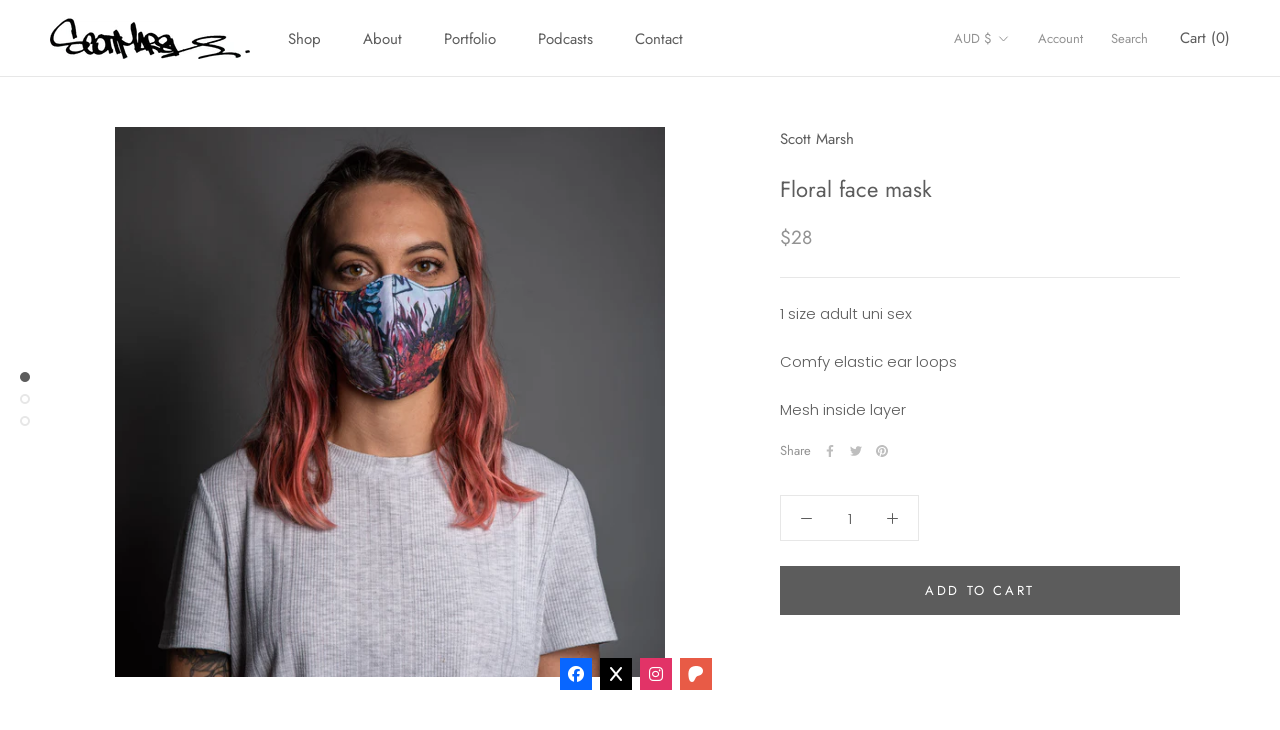

--- FILE ---
content_type: text/javascript
request_url: https://scottmarsh.com.au/cdn/shop/t/2/assets/custom.js?v=183944157590872491501626237757
body_size: -583
content:
//# sourceMappingURL=/cdn/shop/t/2/assets/custom.js.map?v=183944157590872491501626237757


--- FILE ---
content_type: text/javascript
request_url: https://d7p0reaq8mvem.cloudfront.net/c2991c38d8f8672e5057.js?shop=scott-marsh.myshopify.com
body_size: 24178
content:
/* Sample JavaScript file added with ScriptTag resource.
This sample file is meant to teach best practices.
Your app will load jQuery if it's not defined.
Your app will load jQuery if jQuery is defined but is too old, e.g. < 1.7.
Your app does not change the definition of $ or jQuery outside the app.
Example: if a Shopify theme uses jQuery 1.4.2, both of these statements run in the console will still return '1.4.2'
once the app is installed, even if the app uses jQuery 1.9.1:
jQuery.fn.jquery => "1.4.2"
$.fn.jquery -> "1.4.2"
*/

/* Using a self-executing anonymous function - (function(){})(); - so that all variables and functions defined within
aren’t available to the outside world. */

(function() {
  /* Load Script function we may need to load jQuery from the Google's CDN */
  /* That code is world-reknown. */
  /* One source: http://snipplr.com/view/18756/loadscript/ */

  var loadScript = function(url, callback) {
    var script = document.createElement("script");
    script.type = "text/javascript";

    // If the browser is Internet Explorer.
    if (script.readyState){
      script.onreadystatechange = function(){
        if (script.readyState == "loaded" || script.readyState == "complete"){
          script.onreadystatechange = null;
          callback();
        }
      };
    // For any other browser.
    } else {
      script.onload = function(){
        callback();
      };
    }
    script.src = url;
    document.getElementsByTagName("head")[0].appendChild(script);
  };

  /* This is my app's JavaScript */
  var myAppJavaScript = function($) {
    $('body').append("<script>\n  // https://tc39.github.io/ecma262/#sec-array.prototype.find\n  if (!Array.prototype.find) {\n    Object.defineProperty(Array.prototype, \'find\', {\n      value: function(predicate) {\n       // 1. Let O be ? ToObject(this value).\n        if (this == null) {\n          throw new TypeError(\'\"this\" is null or not defined\');\n        }\n  \n        var o = Object(this);\n  \n        // 2. Let len be ? ToLength(? Get(O, \"length\")).\n        var len = o.length >>> 0;\n  \n        // 3. If IsCallable(predicate) is false, throw a TypeError exception.\n        if (typeof predicate !== \'function\') {\n          throw new TypeError(\'predicate must be a function\');\n        }\n  \n        // 4. If thisArg was supplied, let T be thisArg; else let T be undefined.\n        var thisArg = arguments[1];\n  \n        // 5. Let k be 0.\n        var k = 0;\n  \n        // 6. Repeat, while k < len\n        while (k < len) {\n          // a. Let Pk be ! ToString(k).\n          // b. Let kValue be ? Get(O, Pk).\n          // c. Let testResult be ToBoolean(? Call(predicate, T, « kValue, k, O »)).\n          // d. If testResult is true, return kValue.\n          var kValue = o[k];\n          if (predicate.call(thisArg, kValue, k, o)) {\n            return kValue;\n          }\n          // e. Increase k by 1.\n          k++;\n        }\n  \n        // 7. Return undefined.\n        return undefined;\n      }\n    });\n  }\n<\/script>\n");
    $.post("https://referralfetch.herokuapp.com/api/v1/impression.js", {
      campaign_id: 2974,
      account_id: 5129,
      api_key: "c2991c38d8f8672e5057"
    });
    $('body').append("<style>\n  .css-reset html{box-sizing:border-box}.css-reset *,.css-reset *:before,.css-reset *:after{box-sizing:inherit}.css-reset html,.css-reset body,.css-reset div,.css-reset span,.css-reset applet,.css-reset object,.css-reset iframe,.css-reset h1,.css-reset h2,.css-reset h3,.css-reset h4,.css-reset h5,.css-reset h6,.css-reset p,.css-reset blockquote,.css-reset pre,.css-reset a,.css-reset abbr,.css-reset acronym,.css-reset address,.css-reset big,.css-reset cite,.css-reset code,.css-reset del,.css-reset dfn,.css-reset em,.css-reset img,.css-reset ins,.css-reset kbd,.css-reset q,.css-reset s,.css-reset samp,.css-reset small,.css-reset strike,.css-reset strong,.css-reset sub,.css-reset sup,.css-reset tt,.css-reset var,.css-reset b,.css-reset u,.css-reset i,.css-reset center,.css-reset dl,.css-reset dt,.css-reset dd,.css-reset ol,.css-reset ul,.css-reset li,.css-reset fieldset,.css-reset form,.css-reset label,.css-reset legend,.css-reset table,.css-reset caption,.css-reset tbody,.css-reset tfoot,.css-reset thead,.css-reset tr,.css-reset th,.css-reset td,.css-reset article,.css-reset aside,.css-reset canvas,.css-reset details,.css-reset embed,.css-reset figure,.css-reset figcaption,.css-reset footer,.css-reset header,.css-reset hgroup,.css-reset menu,.css-reset nav,.css-reset output,.css-reset ruby,.css-reset section,.css-reset summary,.css-reset time,.css-reset mark,.css-reset audio,.css-reset video{margin:0;padding:0;border:0;font-size:100%;font:inherit;vertical-align:baseline;text-transform:none}.css-reset article,.css-reset aside,.css-reset details,.css-reset figcaption,.css-reset figure,.css-reset footer,.css-reset header,.css-reset hgroup,.css-reset menu,.css-reset nav,.css-reset section{display:block}.css-reset body{line-height:1 !important}.css-reset ol,.css-reset ul{list-style:none}.css-reset blockquote,.css-reset q{quotes:none}.css-reset blockquote:before,.css-reset blockquote:after{content:\'\';content:none}.css-reset q:before,.css-reset q:after{content:\'\';content:none}.css-reset table{border-collapse:collapse;border-spacing:0}.css-reset html{font-family:sans-serif;-ms-text-size-adjust:100%;-webkit-text-size-adjust:100%}.css-reset body{margin:0}.css-reset article,.css-reset aside,.css-reset details,.css-reset figcaption,.css-reset figure,.css-reset footer,.css-reset header,.css-reset hgroup,.css-reset main,.css-reset menu,.css-reset nav,.css-reset section,.css-reset summary{display:block}.css-reset audio,.css-reset canvas,.css-reset progress,.css-reset video{display:inline-block;vertical-align:baseline}.css-reset audio:not([controls]){display:none;height:0}.css-reset [hidden],.css-reset template{display:none}.css-reset a{background-color:transparent}.css-reset a:active,.css-reset a:hover{outline:0}.css-reset abbr[title]{border-bottom:none;text-decoration:underline;-webkit-text-decoration:underline dotted;-moz-text-decoration:underline dotted;text-decoration:underline dotted}.css-reset b,.css-reset strong{font-weight:700}.css-reset dfn{font-style:italic}.css-reset h1{font-size:2em;margin:.67em 0}.css-reset mark{background:#ff0;color:#000}.css-reset small{font-size:80%}.css-reset sub,.css-reset sup{font-size:75%;line-height:0;position:relative;vertical-align:baseline}.css-reset sup{top:-.5em}.css-reset sub{bottom:-.25em}.css-reset img{border:0}.css-reset svg:not(:root){overflow:hidden}.css-reset figure{margin:1em 40px}.css-reset hr{-webkit-box-sizing:content-box;-moz-box-sizing:content-box;box-sizing:content-box;height:0}.css-reset pre{overflow:auto}.css-reset code,.css-reset kbd,.css-reset pre,.css-reset samp{font-family:monospace,monospace;font-size:1em}.css-reset button,.css-reset input,.css-reset optgroup,.css-reset select,.css-reset textarea{color:inherit;font:inherit;margin:0}.css-reset button{overflow:visible}.css-reset button,.css-reset select{text-transform:none}.css-reset button,.css-reset html input[type=button],.css-reset input[type=reset],.css-reset input[type=submit]{-webkit-appearance:button;cursor:pointer}.css-reset button[disabled],.css-reset html input[disabled]{cursor:default}.css-reset button::-moz-focus-inner,.css-reset input::-moz-focus-inner{border:0;padding:0}.css-reset input{line-height:normal}.css-reset input[type=checkbox],.css-reset input[type=radio]{-webkit-box-sizing:border-box;-moz-box-sizing:border-box;box-sizing:border-box;padding:0}.css-reset input[type=number]::-webkit-inner-spin-button,.css-reset input[type=number]::-webkit-outer-spin-button{height:auto}.css-reset input[type=search]{-webkit-appearance:textfield;-webkit-box-sizing:content-box;-moz-box-sizing:content-box;box-sizing:content-box}.css-reset input[type=search]::-webkit-search-cancel-button,.css-reset input[type=search]::-webkit-search-decoration{-webkit-appearance:none}.css-reset fieldset{border:1px solid silver;margin:0 2px;padding:.35em .625em .75em}.css-reset legend{border:0;padding:0}.css-reset textarea{overflow:auto}.css-reset optgroup{font-weight:700}.css-reset table{border-collapse:collapse;border-spacing:0}.css-reset td,.css-reset th{padding:0}@media print{.css-reset *,.css-reset :after,.css-reset :before{color:#000 !important;text-shadow:none !important;background:0 0 !important;-webkit-box-shadow:none !important;box-shadow:none !important}.css-reset a,.css-reset a:visited{text-decoration:underline}.css-reset a[href]:after{content:\" (\" attr(href) \")\"}.css-reset abbr[title]:after{content:\" (\" attr(title) \")\"}.css-reset a[href^=\"#\"]:after,.css-reset a[href^=\"javascript:\"]:after{content:\"\"}.css-reset blockquote,.css-reset pre{border:1px solid #999;page-break-inside:avoid}.css-reset thead{display:table-header-group}.css-reset img,.css-reset tr{page-break-inside:avoid}.css-reset img{max-width:100% !important}.css-reset h2,.css-reset h3,.css-reset p{orphans:3;widows:3}.css-reset h2,.css-reset h3{page-break-after:avoid}.css-reset .gather-2974-navbar{display:none}.css-reset .gather-2974-btn>.gather-2974-caret,.css-reset .gather-2974-dropup>.gather-2974-btn>.gather-2974-caret{border-top-color:#000 !important}.css-reset .gather-2974-label{border:1px solid #000}.css-reset .gather-2974-table{border-collapse:collapse !important}.css-reset .gather-2974-table td,.css-reset .gather-2974-table th{background-color:#fff !important}.css-reset .gather-2974-table-bordered td,.css-reset .gather-2974-table-bordered th{border:1px solid #ddd !important}}@font-face{.css-reset{font-family:\"Glyphicons Halflings\";src:url(https://cdnjs.cloudflare.com/ajax/libs/twitter-bootstrap/3.4.1/fonts/glyphicons-halflings-regular.eot);src:url(https://cdnjs.cloudflare.com/ajax/libs/twitter-bootstrap/3.4.1/fonts/glyphicons-halflings-regular.eot?#iefix) format(\"embedded-opentype\"),url(https://cdnjs.cloudflare.com/ajax/libs/twitter-bootstrap/3.4.1/fonts/glyphicons-halflings-regular.woff2) format(\"woff2\"),url(https://cdnjs.cloudflare.com/ajax/libs/twitter-bootstrap/3.4.1/fonts/glyphicons-halflings-regular.woff) format(\"woff\"),url(https://cdnjs.cloudflare.com/ajax/libs/twitter-bootstrap/3.4.1/fonts/glyphicons-halflings-regular.ttf) format(\"truetype\"),url(https://cdnjs.cloudflare.com/ajax/libs/twitter-bootstrap/3.4.1/fonts/glyphicons-halflings-regular.svg#glyphicons_halflingsregular) format(\"svg\")}}.css-reset .gather-2974-glyphicon{position:relative;top:1px;display:inline-block;font-family:\"Glyphicons Halflings\";font-style:normal;font-weight:400;line-height:1;-webkit-font-smoothing:antialiased;-moz-osx-font-smoothing:grayscale}.css-reset .gather-2974-glyphicon-asterisk:before{content:\"\\002a\"}.css-reset .gather-2974-glyphicon-plus:before{content:\"\\002b\"}.css-reset .gather-2974-glyphicon-eur:before,.css-reset .gather-2974-glyphicon-euro:before{content:\"\\20ac\"}.css-reset .gather-2974-glyphicon-minus:before{content:\"\\2212\"}.css-reset .gather-2974-glyphicon-cloud:before{content:\"\\2601\"}.css-reset .gather-2974-glyphicon-envelope:before{content:\"\\2709\"}.css-reset .gather-2974-glyphicon-pencil:before{content:\"\\270f\"}.css-reset .gather-2974-glyphicon-glass:before{content:\"\\e001\"}.css-reset .gather-2974-glyphicon-music:before{content:\"\\e002\"}.css-reset .gather-2974-glyphicon-search:before{content:\"\\e003\"}.css-reset .gather-2974-glyphicon-heart:before{content:\"\\e005\"}.css-reset .gather-2974-glyphicon-star:before{content:\"\\e006\"}.css-reset .gather-2974-glyphicon-star-empty:before{content:\"\\e007\"}.css-reset .gather-2974-glyphicon-user:before{content:\"\\e008\"}.css-reset .gather-2974-glyphicon-film:before{content:\"\\e009\"}.css-reset .gather-2974-glyphicon-th-large:before{content:\"\\e010\"}.css-reset .gather-2974-glyphicon-th:before{content:\"\\e011\"}.css-reset .gather-2974-glyphicon-th-list:before{content:\"\\e012\"}.css-reset .gather-2974-glyphicon-ok:before{content:\"\\e013\"}.css-reset .gather-2974-glyphicon-remove:before{content:\"\\e014\"}.css-reset .gather-2974-glyphicon-zoom-in:before{content:\"\\e015\"}.css-reset .gather-2974-glyphicon-zoom-out:before{content:\"\\e016\"}.css-reset .gather-2974-glyphicon-off:before{content:\"\\e017\"}.css-reset .gather-2974-glyphicon-signal:before{content:\"\\e018\"}.css-reset .gather-2974-glyphicon-cog:before{content:\"\\e019\"}.css-reset .gather-2974-glyphicon-trash:before{content:\"\\e020\"}.css-reset .gather-2974-glyphicon-home:before{content:\"\\e021\"}.css-reset .gather-2974-glyphicon-file:before{content:\"\\e022\"}.css-reset .gather-2974-glyphicon-time:before{content:\"\\e023\"}.css-reset .gather-2974-glyphicon-road:before{content:\"\\e024\"}.css-reset .gather-2974-glyphicon-download-alt:before{content:\"\\e025\"}.css-reset .gather-2974-glyphicon-download:before{content:\"\\e026\"}.css-reset .gather-2974-glyphicon-upload:before{content:\"\\e027\"}.css-reset .gather-2974-glyphicon-inbox:before{content:\"\\e028\"}.css-reset .gather-2974-glyphicon-play-circle:before{content:\"\\e029\"}.css-reset .gather-2974-glyphicon-repeat:before{content:\"\\e030\"}.css-reset .gather-2974-glyphicon-refresh:before{content:\"\\e031\"}.css-reset .gather-2974-glyphicon-list-alt:before{content:\"\\e032\"}.css-reset .gather-2974-glyphicon-lock:before{content:\"\\e033\"}.css-reset .gather-2974-glyphicon-flag:before{content:\"\\e034\"}.css-reset .gather-2974-glyphicon-headphones:before{content:\"\\e035\"}.css-reset .gather-2974-glyphicon-volume-off:before{content:\"\\e036\"}.css-reset .gather-2974-glyphicon-volume-down:before{content:\"\\e037\"}.css-reset .gather-2974-glyphicon-volume-up:before{content:\"\\e038\"}.css-reset .gather-2974-glyphicon-qrcode:before{content:\"\\e039\"}.css-reset .gather-2974-glyphicon-barcode:before{content:\"\\e040\"}.css-reset .gather-2974-glyphicon-tag:before{content:\"\\e041\"}.css-reset .gather-2974-glyphicon-tags:before{content:\"\\e042\"}.css-reset .gather-2974-glyphicon-book:before{content:\"\\e043\"}.css-reset .gather-2974-glyphicon-bookmark:before{content:\"\\e044\"}.css-reset .gather-2974-glyphicon-print:before{content:\"\\e045\"}.css-reset .gather-2974-glyphicon-camera:before{content:\"\\e046\"}.css-reset .gather-2974-glyphicon-font:before{content:\"\\e047\"}.css-reset .gather-2974-glyphicon-bold:before{content:\"\\e048\"}.css-reset .gather-2974-glyphicon-italic:before{content:\"\\e049\"}.css-reset .gather-2974-glyphicon-text-height:before{content:\"\\e050\"}.css-reset .gather-2974-glyphicon-text-width:before{content:\"\\e051\"}.css-reset .gather-2974-glyphicon-align-left:before{content:\"\\e052\"}.css-reset .gather-2974-glyphicon-align-center:before{content:\"\\e053\"}.css-reset .gather-2974-glyphicon-align-right:before{content:\"\\e054\"}.css-reset .gather-2974-glyphicon-align-justify:before{content:\"\\e055\"}.css-reset .gather-2974-glyphicon-list:before{content:\"\\e056\"}.css-reset .gather-2974-glyphicon-indent-left:before{content:\"\\e057\"}.css-reset .gather-2974-glyphicon-indent-right:before{content:\"\\e058\"}.css-reset .gather-2974-glyphicon-facetime-video:before{content:\"\\e059\"}.css-reset .gather-2974-glyphicon-picture:before{content:\"\\e060\"}.css-reset .gather-2974-glyphicon-map-marker:before{content:\"\\e062\"}.css-reset .gather-2974-glyphicon-adjust:before{content:\"\\e063\"}.css-reset .gather-2974-glyphicon-tint:before{content:\"\\e064\"}.css-reset .gather-2974-glyphicon-edit:before{content:\"\\e065\"}.css-reset .gather-2974-glyphicon-share:before{content:\"\\e066\"}.css-reset .gather-2974-glyphicon-check:before{content:\"\\e067\"}.css-reset .gather-2974-glyphicon-move:before{content:\"\\e068\"}.css-reset .gather-2974-glyphicon-step-backward:before{content:\"\\e069\"}.css-reset .gather-2974-glyphicon-fast-backward:before{content:\"\\e070\"}.css-reset .gather-2974-glyphicon-backward:before{content:\"\\e071\"}.css-reset .gather-2974-glyphicon-play:before{content:\"\\e072\"}.css-reset .gather-2974-glyphicon-pause:before{content:\"\\e073\"}.css-reset .gather-2974-glyphicon-stop:before{content:\"\\e074\"}.css-reset .gather-2974-glyphicon-forward:before{content:\"\\e075\"}.css-reset .gather-2974-glyphicon-fast-forward:before{content:\"\\e076\"}.css-reset .gather-2974-glyphicon-step-forward:before{content:\"\\e077\"}.css-reset .gather-2974-glyphicon-eject:before{content:\"\\e078\"}.css-reset .gather-2974-glyphicon-chevron-left:before{content:\"\\e079\"}.css-reset .gather-2974-glyphicon-chevron-right:before{content:\"\\e080\"}.css-reset .gather-2974-glyphicon-plus-sign:before{content:\"\\e081\"}.css-reset .gather-2974-glyphicon-minus-sign:before{content:\"\\e082\"}.css-reset .gather-2974-glyphicon-remove-sign:before{content:\"\\e083\"}.css-reset .gather-2974-glyphicon-ok-sign:before{content:\"\\e084\"}.css-reset .gather-2974-glyphicon-question-sign:before{content:\"\\e085\"}.css-reset .gather-2974-glyphicon-info-sign:before{content:\"\\e086\"}.css-reset .gather-2974-glyphicon-screenshot:before{content:\"\\e087\"}.css-reset .gather-2974-glyphicon-remove-circle:before{content:\"\\e088\"}.css-reset .gather-2974-glyphicon-ok-circle:before{content:\"\\e089\"}.css-reset .gather-2974-glyphicon-ban-circle:before{content:\"\\e090\"}.css-reset .gather-2974-glyphicon-arrow-left:before{content:\"\\e091\"}.css-reset .gather-2974-glyphicon-arrow-right:before{content:\"\\e092\"}.css-reset .gather-2974-glyphicon-arrow-up:before{content:\"\\e093\"}.css-reset .gather-2974-glyphicon-arrow-down:before{content:\"\\e094\"}.css-reset .gather-2974-glyphicon-share-alt:before{content:\"\\e095\"}.css-reset .gather-2974-glyphicon-resize-full:before{content:\"\\e096\"}.css-reset .gather-2974-glyphicon-resize-small:before{content:\"\\e097\"}.css-reset .gather-2974-glyphicon-exclamation-sign:before{content:\"\\e101\"}.css-reset .gather-2974-glyphicon-gift:before{content:\"\\e102\"}.css-reset .gather-2974-glyphicon-leaf:before{content:\"\\e103\"}.css-reset .gather-2974-glyphicon-fire:before{content:\"\\e104\"}.css-reset .gather-2974-glyphicon-eye-open:before{content:\"\\e105\"}.css-reset .gather-2974-glyphicon-eye-close:before{content:\"\\e106\"}.css-reset .gather-2974-glyphicon-warning-sign:before{content:\"\\e107\"}.css-reset .gather-2974-glyphicon-plane:before{content:\"\\e108\"}.css-reset .gather-2974-glyphicon-calendar:before{content:\"\\e109\"}.css-reset .gather-2974-glyphicon-random:before{content:\"\\e110\"}.css-reset .gather-2974-glyphicon-comment:before{content:\"\\e111\"}.css-reset .gather-2974-glyphicon-magnet:before{content:\"\\e112\"}.css-reset .gather-2974-glyphicon-chevron-up:before{content:\"\\e113\"}.css-reset .gather-2974-glyphicon-chevron-down:before{content:\"\\e114\"}.css-reset .gather-2974-glyphicon-retweet:before{content:\"\\e115\"}.css-reset .gather-2974-glyphicon-shopping-cart:before{content:\"\\e116\"}.css-reset .gather-2974-glyphicon-folder-close:before{content:\"\\e117\"}.css-reset .gather-2974-glyphicon-folder-open:before{content:\"\\e118\"}.css-reset .gather-2974-glyphicon-resize-vertical:before{content:\"\\e119\"}.css-reset .gather-2974-glyphicon-resize-horizontal:before{content:\"\\e120\"}.css-reset .gather-2974-glyphicon-hdd:before{content:\"\\e121\"}.css-reset .gather-2974-glyphicon-bullhorn:before{content:\"\\e122\"}.css-reset .gather-2974-glyphicon-bell:before{content:\"\\e123\"}.css-reset .gather-2974-glyphicon-certificate:before{content:\"\\e124\"}.css-reset .gather-2974-glyphicon-thumbs-up:before{content:\"\\e125\"}.css-reset .gather-2974-glyphicon-thumbs-down:before{content:\"\\e126\"}.css-reset .gather-2974-glyphicon-hand-right:before{content:\"\\e127\"}.css-reset .gather-2974-glyphicon-hand-left:before{content:\"\\e128\"}.css-reset .gather-2974-glyphicon-hand-up:before{content:\"\\e129\"}.css-reset .gather-2974-glyphicon-hand-down:before{content:\"\\e130\"}.css-reset .gather-2974-glyphicon-circle-arrow-right:before{content:\"\\e131\"}.css-reset .gather-2974-glyphicon-circle-arrow-left:before{content:\"\\e132\"}.css-reset .gather-2974-glyphicon-circle-arrow-up:before{content:\"\\e133\"}.css-reset .gather-2974-glyphicon-circle-arrow-down:before{content:\"\\e134\"}.css-reset .gather-2974-glyphicon-globe:before{content:\"\\e135\"}.css-reset .gather-2974-glyphicon-wrench:before{content:\"\\e136\"}.css-reset .gather-2974-glyphicon-tasks:before{content:\"\\e137\"}.css-reset .gather-2974-glyphicon-filter:before{content:\"\\e138\"}.css-reset .gather-2974-glyphicon-briefcase:before{content:\"\\e139\"}.css-reset .gather-2974-glyphicon-fullscreen:before{content:\"\\e140\"}.css-reset .gather-2974-glyphicon-dashboard:before{content:\"\\e141\"}.css-reset .gather-2974-glyphicon-paperclip:before{content:\"\\e142\"}.css-reset .gather-2974-glyphicon-heart-empty:before{content:\"\\e143\"}.css-reset .gather-2974-glyphicon-link:before{content:\"\\e144\"}.css-reset .gather-2974-glyphicon-phone:before{content:\"\\e145\"}.css-reset .gather-2974-glyphicon-pushpin:before{content:\"\\e146\"}.css-reset .gather-2974-glyphicon-usd:before{content:\"\\e148\"}.css-reset .gather-2974-glyphicon-gbp:before{content:\"\\e149\"}.css-reset .gather-2974-glyphicon-sort:before{content:\"\\e150\"}.css-reset .gather-2974-glyphicon-sort-by-alphabet:before{content:\"\\e151\"}.css-reset .gather-2974-glyphicon-sort-by-alphabet-alt:before{content:\"\\e152\"}.css-reset .gather-2974-glyphicon-sort-by-order:before{content:\"\\e153\"}.css-reset .gather-2974-glyphicon-sort-by-order-alt:before{content:\"\\e154\"}.css-reset .gather-2974-glyphicon-sort-by-attributes:before{content:\"\\e155\"}.css-reset .gather-2974-glyphicon-sort-by-attributes-alt:before{content:\"\\e156\"}.css-reset .gather-2974-glyphicon-unchecked:before{content:\"\\e157\"}.css-reset .gather-2974-glyphicon-expand:before{content:\"\\e158\"}.css-reset .gather-2974-glyphicon-collapse-down:before{content:\"\\e159\"}.css-reset .gather-2974-glyphicon-collapse-up:before{content:\"\\e160\"}.css-reset .gather-2974-glyphicon-log-in:before{content:\"\\e161\"}.css-reset .gather-2974-glyphicon-flash:before{content:\"\\e162\"}.css-reset .gather-2974-glyphicon-log-out:before{content:\"\\e163\"}.css-reset .gather-2974-glyphicon-new-window:before{content:\"\\e164\"}.css-reset .gather-2974-glyphicon-record:before{content:\"\\e165\"}.css-reset .gather-2974-glyphicon-save:before{content:\"\\e166\"}.css-reset .gather-2974-glyphicon-open:before{content:\"\\e167\"}.css-reset .gather-2974-glyphicon-saved:before{content:\"\\e168\"}.css-reset .gather-2974-glyphicon-import:before{content:\"\\e169\"}.css-reset .gather-2974-glyphicon-export:before{content:\"\\e170\"}.css-reset .gather-2974-glyphicon-send:before{content:\"\\e171\"}.css-reset .gather-2974-glyphicon-floppy-disk:before{content:\"\\e172\"}.css-reset .gather-2974-glyphicon-floppy-saved:before{content:\"\\e173\"}.css-reset .gather-2974-glyphicon-floppy-remove:before{content:\"\\e174\"}.css-reset .gather-2974-glyphicon-floppy-save:before{content:\"\\e175\"}.css-reset .gather-2974-glyphicon-floppy-open:before{content:\"\\e176\"}.css-reset .gather-2974-glyphicon-credit-card:before{content:\"\\e177\"}.css-reset .gather-2974-glyphicon-transfer:before{content:\"\\e178\"}.css-reset .gather-2974-glyphicon-cutlery:before{content:\"\\e179\"}.css-reset .gather-2974-glyphicon-header:before{content:\"\\e180\"}.css-reset .gather-2974-glyphicon-compressed:before{content:\"\\e181\"}.css-reset .gather-2974-glyphicon-earphone:before{content:\"\\e182\"}.css-reset .gather-2974-glyphicon-phone-alt:before{content:\"\\e183\"}.css-reset .gather-2974-glyphicon-tower:before{content:\"\\e184\"}.css-reset .gather-2974-glyphicon-stats:before{content:\"\\e185\"}.css-reset .gather-2974-glyphicon-sd-video:before{content:\"\\e186\"}.css-reset .gather-2974-glyphicon-hd-video:before{content:\"\\e187\"}.css-reset .gather-2974-glyphicon-subtitles:before{content:\"\\e188\"}.css-reset .gather-2974-glyphicon-sound-stereo:before{content:\"\\e189\"}.css-reset .gather-2974-glyphicon-sound-dolby:before{content:\"\\e190\"}.css-reset .gather-2974-glyphicon-sound-5-1:before{content:\"\\e191\"}.css-reset .gather-2974-glyphicon-sound-6-1:before{content:\"\\e192\"}.css-reset .gather-2974-glyphicon-sound-7-1:before{content:\"\\e193\"}.css-reset .gather-2974-glyphicon-copyright-mark:before{content:\"\\e194\"}.css-reset .gather-2974-glyphicon-registration-mark:before{content:\"\\e195\"}.css-reset .gather-2974-glyphicon-cloud-download:before{content:\"\\e197\"}.css-reset .gather-2974-glyphicon-cloud-upload:before{content:\"\\e198\"}.css-reset .gather-2974-glyphicon-tree-conifer:before{content:\"\\e199\"}.css-reset .gather-2974-glyphicon-tree-deciduous:before{content:\"\\e200\"}.css-reset .gather-2974-glyphicon-cd:before{content:\"\\e201\"}.css-reset .gather-2974-glyphicon-save-file:before{content:\"\\e202\"}.css-reset .gather-2974-glyphicon-open-file:before{content:\"\\e203\"}.css-reset .gather-2974-glyphicon-level-up:before{content:\"\\e204\"}.css-reset .gather-2974-glyphicon-copy:before{content:\"\\e205\"}.css-reset .gather-2974-glyphicon-paste:before{content:\"\\e206\"}.css-reset .gather-2974-glyphicon-alert:before{content:\"\\e209\"}.css-reset .gather-2974-glyphicon-equalizer:before{content:\"\\e210\"}.css-reset .gather-2974-glyphicon-king:before{content:\"\\e211\"}.css-reset .gather-2974-glyphicon-queen:before{content:\"\\e212\"}.css-reset .gather-2974-glyphicon-pawn:before{content:\"\\e213\"}.css-reset .gather-2974-glyphicon-bishop:before{content:\"\\e214\"}.css-reset .gather-2974-glyphicon-knight:before{content:\"\\e215\"}.css-reset .gather-2974-glyphicon-baby-formula:before{content:\"\\e216\"}.css-reset .gather-2974-glyphicon-tent:before{content:\"\\26fa\"}.css-reset .gather-2974-glyphicon-blackboard:before{content:\"\\e218\"}.css-reset .gather-2974-glyphicon-bed:before{content:\"\\e219\"}.css-reset .gather-2974-glyphicon-apple:before{content:\"\\f8ff\"}.css-reset .gather-2974-glyphicon-erase:before{content:\"\\e221\"}.css-reset .gather-2974-glyphicon-hourglass:before{content:\"\\231b\"}.css-reset .gather-2974-glyphicon-lamp:before{content:\"\\e223\"}.css-reset .gather-2974-glyphicon-duplicate:before{content:\"\\e224\"}.css-reset .gather-2974-glyphicon-piggy-bank:before{content:\"\\e225\"}.css-reset .gather-2974-glyphicon-scissors:before{content:\"\\e226\"}.css-reset .gather-2974-glyphicon-bitcoin:before{content:\"\\e227\"}.css-reset .gather-2974-glyphicon-btc:before{content:\"\\e227\"}.css-reset .gather-2974-glyphicon-xbt:before{content:\"\\e227\"}.css-reset .gather-2974-glyphicon-yen:before{content:\"\\00a5\"}.css-reset .gather-2974-glyphicon-jpy:before{content:\"\\00a5\"}.css-reset .gather-2974-glyphicon-ruble:before{content:\"\\20bd\"}.css-reset .gather-2974-glyphicon-rub:before{content:\"\\20bd\"}.css-reset .gather-2974-glyphicon-scale:before{content:\"\\e230\"}.css-reset .gather-2974-glyphicon-ice-lolly:before{content:\"\\e231\"}.css-reset .gather-2974-glyphicon-ice-lolly-tasted:before{content:\"\\e232\"}.css-reset .gather-2974-glyphicon-education:before{content:\"\\e233\"}.css-reset .gather-2974-glyphicon-option-horizontal:before{content:\"\\e234\"}.css-reset .gather-2974-glyphicon-option-vertical:before{content:\"\\e235\"}.css-reset .gather-2974-glyphicon-menu-hamburger:before{content:\"\\e236\"}.css-reset .gather-2974-glyphicon-modal-window:before{content:\"\\e237\"}.css-reset .gather-2974-glyphicon-oil:before{content:\"\\e238\"}.css-reset .gather-2974-glyphicon-grain:before{content:\"\\e239\"}.css-reset .gather-2974-glyphicon-sunglasses:before{content:\"\\e240\"}.css-reset .gather-2974-glyphicon-text-size:before{content:\"\\e241\"}.css-reset .gather-2974-glyphicon-text-color:before{content:\"\\e242\"}.css-reset .gather-2974-glyphicon-text-background:before{content:\"\\e243\"}.css-reset .gather-2974-glyphicon-object-align-top:before{content:\"\\e244\"}.css-reset .gather-2974-glyphicon-object-align-bottom:before{content:\"\\e245\"}.css-reset .gather-2974-glyphicon-object-align-horizontal:before{content:\"\\e246\"}.css-reset .gather-2974-glyphicon-object-align-left:before{content:\"\\e247\"}.css-reset .gather-2974-glyphicon-object-align-vertical:before{content:\"\\e248\"}.css-reset .gather-2974-glyphicon-object-align-right:before{content:\"\\e249\"}.css-reset .gather-2974-glyphicon-triangle-right:before{content:\"\\e250\"}.css-reset .gather-2974-glyphicon-triangle-left:before{content:\"\\e251\"}.css-reset .gather-2974-glyphicon-triangle-bottom:before{content:\"\\e252\"}.css-reset .gather-2974-glyphicon-triangle-top:before{content:\"\\e253\"}.css-reset .gather-2974-glyphicon-console:before{content:\"\\e254\"}.css-reset .gather-2974-glyphicon-superscript:before{content:\"\\e255\"}.css-reset .gather-2974-glyphicon-subscript:before{content:\"\\e256\"}.css-reset .gather-2974-glyphicon-menu-left:before{content:\"\\e257\"}.css-reset .gather-2974-glyphicon-menu-right:before{content:\"\\e258\"}.css-reset .gather-2974-glyphicon-menu-down:before{content:\"\\e259\"}.css-reset .gather-2974-glyphicon-menu-up:before{content:\"\\e260\"}.css-reset *{-webkit-box-sizing:border-box;-moz-box-sizing:border-box;box-sizing:border-box}.css-reset :after,.css-reset :before{-webkit-box-sizing:border-box;-moz-box-sizing:border-box;box-sizing:border-box}.css-reset html{font-size:10px;-webkit-tap-highlight-color:rgba(0,0,0,0)}.css-reset body{font-family:\"Helvetica Neue\",Helvetica,Arial,sans-serif;font-size:14px;line-height:1.42857143;color:#333;background-color:#fff}.css-reset button,.css-reset input,.css-reset select,.css-reset textarea{font-family:inherit;font-size:inherit;line-height:inherit}.css-reset a{color:#337ab7;text-decoration:none}.css-reset a:focus,.css-reset a:hover{color:#23527c;text-decoration:underline}.css-reset a:focus{outline:5px auto -webkit-focus-ring-color;outline-offset:-2px}.css-reset figure{margin:0}.css-reset img{vertical-align:middle}.css-reset .gather-2974-carousel-inner>.gather-2974-item>a>img,.css-reset .gather-2974-carousel-inner>.gather-2974-item>img,.css-reset .gather-2974-img-responsive,.css-reset .gather-2974-thumbnail a>img,.css-reset .gather-2974-thumbnail>img{display:block;max-width:100%;height:auto}.css-reset .gather-2974-img-rounded{border-radius:6px}.css-reset .gather-2974-img-thumbnail{padding:4px;line-height:1.42857143;background-color:#fff;border:1px solid #ddd;border-radius:4px;-webkit-transition:all .2s ease-in-out;-o-transition:all .2s ease-in-out;transition:all .2s ease-in-out;display:inline-block;max-width:100%;height:auto}.css-reset .gather-2974-img-circle{border-radius:50%}.css-reset hr{margin-top:20px;margin-bottom:20px;border:0;border-top:1px solid #eee}.css-reset .gather-2974-sr-only{position:absolute;width:1px;height:1px;padding:0;margin:-1px;overflow:hidden;clip:rect(0, 0, 0, 0);border:0}.css-reset .gather-2974-sr-only-focusable:active,.css-reset .gather-2974-sr-only-focusable:focus{position:static;width:auto;height:auto;margin:0;overflow:visible;clip:auto}.css-reset [role=button]{cursor:pointer}.css-reset .gather-2974-h1,.css-reset .gather-2974-h2,.css-reset .gather-2974-h3,.css-reset .gather-2974-h4,.css-reset .gather-2974-h5,.css-reset .gather-2974-h6,.css-reset h1,.css-reset h2,.css-reset h3,.css-reset h4,.css-reset h5,.css-reset h6{font-family:inherit;font-weight:500;line-height:1.1;color:inherit}.css-reset .gather-2974-h1 .gather-2974-small,.css-reset .gather-2974-h1 small,.css-reset .gather-2974-h2 .gather-2974-small,.css-reset .gather-2974-h2 small,.css-reset .gather-2974-h3 .gather-2974-small,.css-reset .gather-2974-h3 small,.css-reset .gather-2974-h4 .gather-2974-small,.css-reset .gather-2974-h4 small,.css-reset .gather-2974-h5 .gather-2974-small,.css-reset .gather-2974-h5 small,.css-reset .gather-2974-h6 .gather-2974-small,.css-reset .gather-2974-h6 small,.css-reset h1 .gather-2974-small,.css-reset h1 small,.css-reset h2 .gather-2974-small,.css-reset h2 small,.css-reset h3 .gather-2974-small,.css-reset h3 small,.css-reset h4 .gather-2974-small,.css-reset h4 small,.css-reset h5 .gather-2974-small,.css-reset h5 small,.css-reset h6 .gather-2974-small,.css-reset h6 small{font-weight:400;line-height:1;color:#777}.css-reset .gather-2974-h1,.css-reset .gather-2974-h2,.css-reset .gather-2974-h3,.css-reset h1,.css-reset h2,.css-reset h3{margin-top:20px;margin-bottom:10px}.css-reset .gather-2974-h1 .gather-2974-small,.css-reset .gather-2974-h1 small,.css-reset .gather-2974-h2 .gather-2974-small,.css-reset .gather-2974-h2 small,.css-reset .gather-2974-h3 .gather-2974-small,.css-reset .gather-2974-h3 small,.css-reset h1 .gather-2974-small,.css-reset h1 small,.css-reset h2 .gather-2974-small,.css-reset h2 small,.css-reset h3 .gather-2974-small,.css-reset h3 small{font-size:65%}.css-reset .gather-2974-h4,.css-reset .gather-2974-h5,.css-reset .gather-2974-h6,.css-reset h4,.css-reset h5,.css-reset h6{margin-top:10px;margin-bottom:10px}.css-reset .gather-2974-h4 .gather-2974-small,.css-reset .gather-2974-h4 small,.css-reset .gather-2974-h5 .gather-2974-small,.css-reset .gather-2974-h5 small,.css-reset .gather-2974-h6 .gather-2974-small,.css-reset .gather-2974-h6 small,.css-reset h4 .gather-2974-small,.css-reset h4 small,.css-reset h5 .gather-2974-small,.css-reset h5 small,.css-reset h6 .gather-2974-small,.css-reset h6 small{font-size:75%}.css-reset .gather-2974-h1,.css-reset h1{font-size:36px}.css-reset .gather-2974-h2,.css-reset h2{font-size:30px}.css-reset .gather-2974-h3,.css-reset h3{font-size:24px}.css-reset .gather-2974-h4,.css-reset h4{font-size:18px}.css-reset .gather-2974-h5,.css-reset h5{font-size:14px}.css-reset .gather-2974-h6,.css-reset h6{font-size:12px}.css-reset p{margin:0 0 10px}.css-reset .gather-2974-lead{margin-bottom:20px;font-size:16px;font-weight:300;line-height:1.4}@media (min-width: 768px){.css-reset .gather-2974-lead{font-size:21px}}.css-reset .gather-2974-small,.css-reset small{font-size:85%}.css-reset .gather-2974-mark,.css-reset mark{padding:.2em;background-color:#fcf8e3}.css-reset .gather-2974-text-left{text-align:left}.css-reset .gather-2974-text-right{text-align:right}.css-reset .gather-2974-text-center{text-align:center}.css-reset .gather-2974-text-justify{text-align:justify}.css-reset .gather-2974-text-nowrap{white-space:nowrap}.css-reset .gather-2974-text-lowercase{text-transform:lowercase}.css-reset .gather-2974-text-uppercase{text-transform:uppercase}.css-reset .gather-2974-text-capitalize{text-transform:capitalize}.css-reset .gather-2974-text-muted{color:#777}.css-reset .gather-2974-text-primary{color:#337ab7}.css-reset a.text-primary:focus,.css-reset a.text-primary:hover{color:#286090}.css-reset .gather-2974-text-success{color:#3c763d}.css-reset a.text-success:focus,.css-reset a.text-success:hover{color:#2b542c}.css-reset .gather-2974-text-info{color:#31708f}.css-reset a.text-info:focus,.css-reset a.text-info:hover{color:#245269}.css-reset .gather-2974-text-warning{color:#8a6d3b}.css-reset a.text-warning:focus,.css-reset a.text-warning:hover{color:#66512c}.css-reset .gather-2974-text-danger{color:#a94442}.css-reset a.text-danger:focus,.css-reset a.text-danger:hover{color:#843534}.css-reset .gather-2974-bg-primary{color:#fff;background-color:#337ab7}.css-reset a.bg-primary:focus,.css-reset a.bg-primary:hover{background-color:#286090}.css-reset .gather-2974-bg-success{background-color:#dff0d8}.css-reset a.bg-success:focus,.css-reset a.bg-success:hover{background-color:#c1e2b3}.css-reset .gather-2974-bg-info{background-color:#d9edf7}.css-reset a.bg-info:focus,.css-reset a.bg-info:hover{background-color:#afd9ee}.css-reset .gather-2974-bg-warning{background-color:#fcf8e3}.css-reset a.bg-warning:focus,.css-reset a.bg-warning:hover{background-color:#f7ecb5}.css-reset .gather-2974-bg-danger{background-color:#f2dede}.css-reset a.bg-danger:focus,.css-reset a.bg-danger:hover{background-color:#e4b9b9}.css-reset .gather-2974-page-header{padding-bottom:9px;margin:40px 0 20px;border-bottom:1px solid #eee}.css-reset ol,.css-reset ul{margin-top:0;margin-bottom:10px}.css-reset ol ol,.css-reset ol ul,.css-reset ul ol,.css-reset ul ul{margin-bottom:0}.css-reset .gather-2974-list-unstyled{padding-left:0;list-style:none}.css-reset .gather-2974-list-inline{padding-left:0;list-style:none;margin-left:-5px}.css-reset .gather-2974-list-inline>li{display:inline-block;padding-right:5px;padding-left:5px}.css-reset dl{margin-top:0;margin-bottom:20px}.css-reset dd,.css-reset dt{line-height:1.42857143}.css-reset dt{font-weight:700}.css-reset dd{margin-left:0}@media (min-width: 768px){.css-reset .gather-2974-dl-horizontal dt{float:left;width:160px;clear:left;text-align:right;overflow:hidden;text-overflow:ellipsis;white-space:nowrap}.css-reset .gather-2974-dl-horizontal dd{margin-left:180px}}.css-reset abbr[data-original-title],.css-reset abbr[title]{cursor:help}.css-reset .gather-2974-initialism{font-size:90%;text-transform:uppercase}.css-reset blockquote{padding:10px 20px;margin:0 0 20px;font-size:17.5px;border-left:5px solid #eee}.css-reset blockquote ol:last-child,.css-reset blockquote p:last-child,.css-reset blockquote ul:last-child{margin-bottom:0}.css-reset blockquote .gather-2974-small,.css-reset blockquote footer,.css-reset blockquote small{display:block;font-size:80%;line-height:1.42857143;color:#777}.css-reset blockquote .gather-2974-small:before,.css-reset blockquote footer:before,.css-reset blockquote small:before{content:\"\\2014 \\00A0\"}.css-reset .gather-2974-blockquote-reverse,.css-reset blockquote.pull-right{padding-right:15px;padding-left:0;text-align:right;border-right:5px solid #eee;border-left:0}.css-reset .gather-2974-blockquote-reverse .gather-2974-small:before,.css-reset .gather-2974-blockquote-reverse footer:before,.css-reset .gather-2974-blockquote-reverse small:before,.css-reset blockquote.pull-right .gather-2974-small:before,.css-reset blockquote.pull-right footer:before,.css-reset blockquote.pull-right small:before{content:\"\"}.css-reset .gather-2974-blockquote-reverse .gather-2974-small:after,.css-reset .gather-2974-blockquote-reverse footer:after,.css-reset .gather-2974-blockquote-reverse small:after,.css-reset blockquote.pull-right .gather-2974-small:after,.css-reset blockquote.pull-right footer:after,.css-reset blockquote.pull-right small:after{content:\"\\00A0 \\2014\"}.css-reset address{margin-bottom:20px;font-style:normal;line-height:1.42857143}.css-reset code,.css-reset kbd,.css-reset pre,.css-reset samp{font-family:Menlo,Monaco,Consolas,\"Courier New\",monospace}.css-reset code{padding:2px 4px;font-size:90%;color:#c7254e;background-color:#f9f2f4;border-radius:4px}.css-reset kbd{padding:2px 4px;font-size:90%;color:#fff;background-color:#333;border-radius:3px;-webkit-box-shadow:inset 0 -1px 0 rgba(0,0,0,0.25);box-shadow:inset 0 -1px 0 rgba(0,0,0,0.25)}.css-reset kbd kbd{padding:0;font-size:100%;font-weight:700;-webkit-box-shadow:none;box-shadow:none}.css-reset pre{display:block;padding:9.5px;margin:0 0 10px;font-size:13px;line-height:1.42857143;color:#333;word-break:break-all;word-wrap:break-word;background-color:#f5f5f5;border:1px solid #ccc;border-radius:4px}.css-reset pre code{padding:0;font-size:inherit;color:inherit;white-space:pre-wrap;background-color:transparent;border-radius:0}.css-reset .gather-2974-pre-scrollable{max-height:340px;overflow-y:scroll}.css-reset .gather-2974-container{padding-right:15px;padding-left:15px;margin-right:auto;margin-left:auto}@media (min-width: 768px){.css-reset .gather-2974-container{width:750px}}@media (min-width: 992px){.css-reset .gather-2974-container{width:970px}}@media (min-width: 1200px){.css-reset .gather-2974-container{width:1170px}}.css-reset .gather-2974-container-fluid{padding-right:15px;padding-left:15px;margin-right:auto;margin-left:auto}.css-reset .gather-2974-row{margin-right:-15px;margin-left:-15px}.css-reset .gather-2974-row-no-gutters{margin-right:0;margin-left:0}.css-reset .gather-2974-row-no-gutters [class*=col-]{padding-right:0;padding-left:0}.css-reset .gather-2974-col-lg-1,.css-reset .gather-2974-col-lg-10,.css-reset .gather-2974-col-lg-11,.css-reset .gather-2974-col-lg-12,.css-reset .gather-2974-col-lg-2,.css-reset .gather-2974-col-lg-3,.css-reset .gather-2974-col-lg-4,.css-reset .gather-2974-col-lg-5,.css-reset .gather-2974-col-lg-6,.css-reset .gather-2974-col-lg-7,.css-reset .gather-2974-col-lg-8,.css-reset .gather-2974-col-lg-9,.css-reset .gather-2974-col-md-1,.css-reset .gather-2974-col-md-10,.css-reset .gather-2974-col-md-11,.css-reset .gather-2974-col-md-12,.css-reset .gather-2974-col-md-2,.css-reset .gather-2974-col-md-3,.css-reset .gather-2974-col-md-4,.css-reset .gather-2974-col-md-5,.css-reset .gather-2974-col-md-6,.css-reset .gather-2974-col-md-7,.css-reset .gather-2974-col-md-8,.css-reset .gather-2974-col-md-9,.css-reset .gather-2974-col-sm-1,.css-reset .gather-2974-col-sm-10,.css-reset .gather-2974-col-sm-11,.css-reset .gather-2974-col-sm-12,.css-reset .gather-2974-col-sm-2,.css-reset .gather-2974-col-sm-3,.css-reset .gather-2974-col-sm-4,.css-reset .gather-2974-col-sm-5,.css-reset .gather-2974-col-sm-6,.css-reset .gather-2974-col-sm-7,.css-reset .gather-2974-col-sm-8,.css-reset .gather-2974-col-sm-9,.css-reset .gather-2974-col-xs-1,.css-reset .gather-2974-col-xs-10,.css-reset .gather-2974-col-xs-11,.css-reset .gather-2974-col-xs-12,.css-reset .gather-2974-col-xs-2,.css-reset .gather-2974-col-xs-3,.css-reset .gather-2974-col-xs-4,.css-reset .gather-2974-col-xs-5,.css-reset .gather-2974-col-xs-6,.css-reset .gather-2974-col-xs-7,.css-reset .gather-2974-col-xs-8,.css-reset .gather-2974-col-xs-9{position:relative;min-height:1px;padding-right:15px;padding-left:15px}.css-reset .gather-2974-col-xs-1,.css-reset .gather-2974-col-xs-10,.css-reset .gather-2974-col-xs-11,.css-reset .gather-2974-col-xs-12,.css-reset .gather-2974-col-xs-2,.css-reset .gather-2974-col-xs-3,.css-reset .gather-2974-col-xs-4,.css-reset .gather-2974-col-xs-5,.css-reset .gather-2974-col-xs-6,.css-reset .gather-2974-col-xs-7,.css-reset .gather-2974-col-xs-8,.css-reset .gather-2974-col-xs-9{float:left}.css-reset .gather-2974-col-xs-12{width:100%}.css-reset .gather-2974-col-xs-11{width:91.66666667%}.css-reset .gather-2974-col-xs-10{width:83.33333333%}.css-reset .gather-2974-col-xs-9{width:75%}.css-reset .gather-2974-col-xs-8{width:66.66666667%}.css-reset .gather-2974-col-xs-7{width:58.33333333%}.css-reset .gather-2974-col-xs-6{width:50%}.css-reset .gather-2974-col-xs-5{width:41.66666667%}.css-reset .gather-2974-col-xs-4{width:33.33333333%}.css-reset .gather-2974-col-xs-3{width:25%}.css-reset .gather-2974-col-xs-2{width:16.66666667%}.css-reset .gather-2974-col-xs-1{width:8.33333333%}.css-reset .gather-2974-col-xs-pull-12{right:100%}.css-reset .gather-2974-col-xs-pull-11{right:91.66666667%}.css-reset .gather-2974-col-xs-pull-10{right:83.33333333%}.css-reset .gather-2974-col-xs-pull-9{right:75%}.css-reset .gather-2974-col-xs-pull-8{right:66.66666667%}.css-reset .gather-2974-col-xs-pull-7{right:58.33333333%}.css-reset .gather-2974-col-xs-pull-6{right:50%}.css-reset .gather-2974-col-xs-pull-5{right:41.66666667%}.css-reset .gather-2974-col-xs-pull-4{right:33.33333333%}.css-reset .gather-2974-col-xs-pull-3{right:25%}.css-reset .gather-2974-col-xs-pull-2{right:16.66666667%}.css-reset .gather-2974-col-xs-pull-1{right:8.33333333%}.css-reset .gather-2974-col-xs-pull-0{right:auto}.css-reset .gather-2974-col-xs-push-12{left:100%}.css-reset .gather-2974-col-xs-push-11{left:91.66666667%}.css-reset .gather-2974-col-xs-push-10{left:83.33333333%}.css-reset .gather-2974-col-xs-push-9{left:75%}.css-reset .gather-2974-col-xs-push-8{left:66.66666667%}.css-reset .gather-2974-col-xs-push-7{left:58.33333333%}.css-reset .gather-2974-col-xs-push-6{left:50%}.css-reset .gather-2974-col-xs-push-5{left:41.66666667%}.css-reset .gather-2974-col-xs-push-4{left:33.33333333%}.css-reset .gather-2974-col-xs-push-3{left:25%}.css-reset .gather-2974-col-xs-push-2{left:16.66666667%}.css-reset .gather-2974-col-xs-push-1{left:8.33333333%}.css-reset .gather-2974-col-xs-push-0{left:auto}.css-reset .gather-2974-col-xs-offset-12{margin-left:100%}.css-reset .gather-2974-col-xs-offset-11{margin-left:91.66666667%}.css-reset .gather-2974-col-xs-offset-10{margin-left:83.33333333%}.css-reset .gather-2974-col-xs-offset-9{margin-left:75%}.css-reset .gather-2974-col-xs-offset-8{margin-left:66.66666667%}.css-reset .gather-2974-col-xs-offset-7{margin-left:58.33333333%}.css-reset .gather-2974-col-xs-offset-6{margin-left:50%}.css-reset .gather-2974-col-xs-offset-5{margin-left:41.66666667%}.css-reset .gather-2974-col-xs-offset-4{margin-left:33.33333333%}.css-reset .gather-2974-col-xs-offset-3{margin-left:25%}.css-reset .gather-2974-col-xs-offset-2{margin-left:16.66666667%}.css-reset .gather-2974-col-xs-offset-1{margin-left:8.33333333%}.css-reset .gather-2974-col-xs-offset-0{margin-left:0}@media (min-width: 768px){.css-reset .gather-2974-col-sm-1,.css-reset .gather-2974-col-sm-10,.css-reset .gather-2974-col-sm-11,.css-reset .gather-2974-col-sm-12,.css-reset .gather-2974-col-sm-2,.css-reset .gather-2974-col-sm-3,.css-reset .gather-2974-col-sm-4,.css-reset .gather-2974-col-sm-5,.css-reset .gather-2974-col-sm-6,.css-reset .gather-2974-col-sm-7,.css-reset .gather-2974-col-sm-8,.css-reset .gather-2974-col-sm-9{float:left}.css-reset .gather-2974-col-sm-12{width:100%}.css-reset .gather-2974-col-sm-11{width:91.66666667%}.css-reset .gather-2974-col-sm-10{width:83.33333333%}.css-reset .gather-2974-col-sm-9{width:75%}.css-reset .gather-2974-col-sm-8{width:66.66666667%}.css-reset .gather-2974-col-sm-7{width:58.33333333%}.css-reset .gather-2974-col-sm-6{width:50%}.css-reset .gather-2974-col-sm-5{width:41.66666667%}.css-reset .gather-2974-col-sm-4{width:33.33333333%}.css-reset .gather-2974-col-sm-3{width:25%}.css-reset .gather-2974-col-sm-2{width:16.66666667%}.css-reset .gather-2974-col-sm-1{width:8.33333333%}.css-reset .gather-2974-col-sm-pull-12{right:100%}.css-reset .gather-2974-col-sm-pull-11{right:91.66666667%}.css-reset .gather-2974-col-sm-pull-10{right:83.33333333%}.css-reset .gather-2974-col-sm-pull-9{right:75%}.css-reset .gather-2974-col-sm-pull-8{right:66.66666667%}.css-reset .gather-2974-col-sm-pull-7{right:58.33333333%}.css-reset .gather-2974-col-sm-pull-6{right:50%}.css-reset .gather-2974-col-sm-pull-5{right:41.66666667%}.css-reset .gather-2974-col-sm-pull-4{right:33.33333333%}.css-reset .gather-2974-col-sm-pull-3{right:25%}.css-reset .gather-2974-col-sm-pull-2{right:16.66666667%}.css-reset .gather-2974-col-sm-pull-1{right:8.33333333%}.css-reset .gather-2974-col-sm-pull-0{right:auto}.css-reset .gather-2974-col-sm-push-12{left:100%}.css-reset .gather-2974-col-sm-push-11{left:91.66666667%}.css-reset .gather-2974-col-sm-push-10{left:83.33333333%}.css-reset .gather-2974-col-sm-push-9{left:75%}.css-reset .gather-2974-col-sm-push-8{left:66.66666667%}.css-reset .gather-2974-col-sm-push-7{left:58.33333333%}.css-reset .gather-2974-col-sm-push-6{left:50%}.css-reset .gather-2974-col-sm-push-5{left:41.66666667%}.css-reset .gather-2974-col-sm-push-4{left:33.33333333%}.css-reset .gather-2974-col-sm-push-3{left:25%}.css-reset .gather-2974-col-sm-push-2{left:16.66666667%}.css-reset .gather-2974-col-sm-push-1{left:8.33333333%}.css-reset .gather-2974-col-sm-push-0{left:auto}.css-reset .gather-2974-col-sm-offset-12{margin-left:100%}.css-reset .gather-2974-col-sm-offset-11{margin-left:91.66666667%}.css-reset .gather-2974-col-sm-offset-10{margin-left:83.33333333%}.css-reset .gather-2974-col-sm-offset-9{margin-left:75%}.css-reset .gather-2974-col-sm-offset-8{margin-left:66.66666667%}.css-reset .gather-2974-col-sm-offset-7{margin-left:58.33333333%}.css-reset .gather-2974-col-sm-offset-6{margin-left:50%}.css-reset .gather-2974-col-sm-offset-5{margin-left:41.66666667%}.css-reset .gather-2974-col-sm-offset-4{margin-left:33.33333333%}.css-reset .gather-2974-col-sm-offset-3{margin-left:25%}.css-reset .gather-2974-col-sm-offset-2{margin-left:16.66666667%}.css-reset .gather-2974-col-sm-offset-1{margin-left:8.33333333%}.css-reset .gather-2974-col-sm-offset-0{margin-left:0}}@media (min-width: 992px){.css-reset .gather-2974-col-md-1,.css-reset .gather-2974-col-md-10,.css-reset .gather-2974-col-md-11,.css-reset .gather-2974-col-md-12,.css-reset .gather-2974-col-md-2,.css-reset .gather-2974-col-md-3,.css-reset .gather-2974-col-md-4,.css-reset .gather-2974-col-md-5,.css-reset .gather-2974-col-md-6,.css-reset .gather-2974-col-md-7,.css-reset .gather-2974-col-md-8,.css-reset .gather-2974-col-md-9{float:left}.css-reset .gather-2974-col-md-12{width:100%}.css-reset .gather-2974-col-md-11{width:91.66666667%}.css-reset .gather-2974-col-md-10{width:83.33333333%}.css-reset .gather-2974-col-md-9{width:75%}.css-reset .gather-2974-col-md-8{width:66.66666667%}.css-reset .gather-2974-col-md-7{width:58.33333333%}.css-reset .gather-2974-col-md-6{width:50%}.css-reset .gather-2974-col-md-5{width:41.66666667%}.css-reset .gather-2974-col-md-4{width:33.33333333%}.css-reset .gather-2974-col-md-3{width:25%}.css-reset .gather-2974-col-md-2{width:16.66666667%}.css-reset .gather-2974-col-md-1{width:8.33333333%}.css-reset .gather-2974-col-md-pull-12{right:100%}.css-reset .gather-2974-col-md-pull-11{right:91.66666667%}.css-reset .gather-2974-col-md-pull-10{right:83.33333333%}.css-reset .gather-2974-col-md-pull-9{right:75%}.css-reset .gather-2974-col-md-pull-8{right:66.66666667%}.css-reset .gather-2974-col-md-pull-7{right:58.33333333%}.css-reset .gather-2974-col-md-pull-6{right:50%}.css-reset .gather-2974-col-md-pull-5{right:41.66666667%}.css-reset .gather-2974-col-md-pull-4{right:33.33333333%}.css-reset .gather-2974-col-md-pull-3{right:25%}.css-reset .gather-2974-col-md-pull-2{right:16.66666667%}.css-reset .gather-2974-col-md-pull-1{right:8.33333333%}.css-reset .gather-2974-col-md-pull-0{right:auto}.css-reset .gather-2974-col-md-push-12{left:100%}.css-reset .gather-2974-col-md-push-11{left:91.66666667%}.css-reset .gather-2974-col-md-push-10{left:83.33333333%}.css-reset .gather-2974-col-md-push-9{left:75%}.css-reset .gather-2974-col-md-push-8{left:66.66666667%}.css-reset .gather-2974-col-md-push-7{left:58.33333333%}.css-reset .gather-2974-col-md-push-6{left:50%}.css-reset .gather-2974-col-md-push-5{left:41.66666667%}.css-reset .gather-2974-col-md-push-4{left:33.33333333%}.css-reset .gather-2974-col-md-push-3{left:25%}.css-reset .gather-2974-col-md-push-2{left:16.66666667%}.css-reset .gather-2974-col-md-push-1{left:8.33333333%}.css-reset .gather-2974-col-md-push-0{left:auto}.css-reset .gather-2974-col-md-offset-12{margin-left:100%}.css-reset .gather-2974-col-md-offset-11{margin-left:91.66666667%}.css-reset .gather-2974-col-md-offset-10{margin-left:83.33333333%}.css-reset .gather-2974-col-md-offset-9{margin-left:75%}.css-reset .gather-2974-col-md-offset-8{margin-left:66.66666667%}.css-reset .gather-2974-col-md-offset-7{margin-left:58.33333333%}.css-reset .gather-2974-col-md-offset-6{margin-left:50%}.css-reset .gather-2974-col-md-offset-5{margin-left:41.66666667%}.css-reset .gather-2974-col-md-offset-4{margin-left:33.33333333%}.css-reset .gather-2974-col-md-offset-3{margin-left:25%}.css-reset .gather-2974-col-md-offset-2{margin-left:16.66666667%}.css-reset .gather-2974-col-md-offset-1{margin-left:8.33333333%}.css-reset .gather-2974-col-md-offset-0{margin-left:0}}@media (min-width: 1200px){.css-reset .gather-2974-col-lg-1,.css-reset .gather-2974-col-lg-10,.css-reset .gather-2974-col-lg-11,.css-reset .gather-2974-col-lg-12,.css-reset .gather-2974-col-lg-2,.css-reset .gather-2974-col-lg-3,.css-reset .gather-2974-col-lg-4,.css-reset .gather-2974-col-lg-5,.css-reset .gather-2974-col-lg-6,.css-reset .gather-2974-col-lg-7,.css-reset .gather-2974-col-lg-8,.css-reset .gather-2974-col-lg-9{float:left}.css-reset .gather-2974-col-lg-12{width:100%}.css-reset .gather-2974-col-lg-11{width:91.66666667%}.css-reset .gather-2974-col-lg-10{width:83.33333333%}.css-reset .gather-2974-col-lg-9{width:75%}.css-reset .gather-2974-col-lg-8{width:66.66666667%}.css-reset .gather-2974-col-lg-7{width:58.33333333%}.css-reset .gather-2974-col-lg-6{width:50%}.css-reset .gather-2974-col-lg-5{width:41.66666667%}.css-reset .gather-2974-col-lg-4{width:33.33333333%}.css-reset .gather-2974-col-lg-3{width:25%}.css-reset .gather-2974-col-lg-2{width:16.66666667%}.css-reset .gather-2974-col-lg-1{width:8.33333333%}.css-reset .gather-2974-col-lg-pull-12{right:100%}.css-reset .gather-2974-col-lg-pull-11{right:91.66666667%}.css-reset .gather-2974-col-lg-pull-10{right:83.33333333%}.css-reset .gather-2974-col-lg-pull-9{right:75%}.css-reset .gather-2974-col-lg-pull-8{right:66.66666667%}.css-reset .gather-2974-col-lg-pull-7{right:58.33333333%}.css-reset .gather-2974-col-lg-pull-6{right:50%}.css-reset .gather-2974-col-lg-pull-5{right:41.66666667%}.css-reset .gather-2974-col-lg-pull-4{right:33.33333333%}.css-reset .gather-2974-col-lg-pull-3{right:25%}.css-reset .gather-2974-col-lg-pull-2{right:16.66666667%}.css-reset .gather-2974-col-lg-pull-1{right:8.33333333%}.css-reset .gather-2974-col-lg-pull-0{right:auto}.css-reset .gather-2974-col-lg-push-12{left:100%}.css-reset .gather-2974-col-lg-push-11{left:91.66666667%}.css-reset .gather-2974-col-lg-push-10{left:83.33333333%}.css-reset .gather-2974-col-lg-push-9{left:75%}.css-reset .gather-2974-col-lg-push-8{left:66.66666667%}.css-reset .gather-2974-col-lg-push-7{left:58.33333333%}.css-reset .gather-2974-col-lg-push-6{left:50%}.css-reset .gather-2974-col-lg-push-5{left:41.66666667%}.css-reset .gather-2974-col-lg-push-4{left:33.33333333%}.css-reset .gather-2974-col-lg-push-3{left:25%}.css-reset .gather-2974-col-lg-push-2{left:16.66666667%}.css-reset .gather-2974-col-lg-push-1{left:8.33333333%}.css-reset .gather-2974-col-lg-push-0{left:auto}.css-reset .gather-2974-col-lg-offset-12{margin-left:100%}.css-reset .gather-2974-col-lg-offset-11{margin-left:91.66666667%}.css-reset .gather-2974-col-lg-offset-10{margin-left:83.33333333%}.css-reset .gather-2974-col-lg-offset-9{margin-left:75%}.css-reset .gather-2974-col-lg-offset-8{margin-left:66.66666667%}.css-reset .gather-2974-col-lg-offset-7{margin-left:58.33333333%}.css-reset .gather-2974-col-lg-offset-6{margin-left:50%}.css-reset .gather-2974-col-lg-offset-5{margin-left:41.66666667%}.css-reset .gather-2974-col-lg-offset-4{margin-left:33.33333333%}.css-reset .gather-2974-col-lg-offset-3{margin-left:25%}.css-reset .gather-2974-col-lg-offset-2{margin-left:16.66666667%}.css-reset .gather-2974-col-lg-offset-1{margin-left:8.33333333%}.css-reset .gather-2974-col-lg-offset-0{margin-left:0}}.css-reset table{background-color:transparent}.css-reset table col[class*=col-]{position:static;display:table-column;float:none}.css-reset table td[class*=col-],.css-reset table th[class*=col-]{position:static;display:table-cell;float:none}.css-reset caption{padding-top:8px;padding-bottom:8px;color:#777;text-align:left}.css-reset th{text-align:left}.css-reset .gather-2974-table{width:100%;max-width:100%;margin-bottom:20px}.css-reset .gather-2974-table>tbody>tr>td,.css-reset .gather-2974-table>tbody>tr>th,.css-reset .gather-2974-table>tfoot>tr>td,.css-reset .gather-2974-table>tfoot>tr>th,.css-reset .gather-2974-table>thead>tr>td,.css-reset .gather-2974-table>thead>tr>th{padding:8px;line-height:1.42857143;vertical-align:top;border-top:1px solid #ddd}.css-reset .gather-2974-table>thead>tr>th{vertical-align:bottom;border-bottom:2px solid #ddd}.css-reset .gather-2974-table>caption+thead>tr:first-child>td,.css-reset .gather-2974-table>caption+thead>tr:first-child>th,.css-reset .gather-2974-table>colgroup+thead>tr:first-child>td,.css-reset .gather-2974-table>colgroup+thead>tr:first-child>th,.css-reset .gather-2974-table>thead:first-child>tr:first-child>td,.css-reset .gather-2974-table>thead:first-child>tr:first-child>th{border-top:0}.css-reset .gather-2974-table>tbody+tbody{border-top:2px solid #ddd}.css-reset .gather-2974-table .gather-2974-table{background-color:#fff}.css-reset .gather-2974-table-condensed>tbody>tr>td,.css-reset .gather-2974-table-condensed>tbody>tr>th,.css-reset .gather-2974-table-condensed>tfoot>tr>td,.css-reset .gather-2974-table-condensed>tfoot>tr>th,.css-reset .gather-2974-table-condensed>thead>tr>td,.css-reset .gather-2974-table-condensed>thead>tr>th{padding:5px}.css-reset .gather-2974-table-bordered{border:1px solid #ddd}.css-reset .gather-2974-table-bordered>tbody>tr>td,.css-reset .gather-2974-table-bordered>tbody>tr>th,.css-reset .gather-2974-table-bordered>tfoot>tr>td,.css-reset .gather-2974-table-bordered>tfoot>tr>th,.css-reset .gather-2974-table-bordered>thead>tr>td,.css-reset .gather-2974-table-bordered>thead>tr>th{border:1px solid #ddd}.css-reset .gather-2974-table-bordered>thead>tr>td,.css-reset .gather-2974-table-bordered>thead>tr>th{border-bottom-width:2px}.css-reset .gather-2974-table-striped>tbody>tr:nth-of-type(odd){background-color:#f9f9f9}.css-reset .gather-2974-table-hover>tbody>tr:hover{background-color:#f5f5f5}.css-reset .gather-2974-table>tbody>tr.active>td,.css-reset .gather-2974-table>tbody>tr.active>th,.css-reset .gather-2974-table>tbody>tr>td.active,.css-reset .gather-2974-table>tbody>tr>th.active,.css-reset .gather-2974-table>tfoot>tr.active>td,.css-reset .gather-2974-table>tfoot>tr.active>th,.css-reset .gather-2974-table>tfoot>tr>td.active,.css-reset .gather-2974-table>tfoot>tr>th.active,.css-reset .gather-2974-table>thead>tr.active>td,.css-reset .gather-2974-table>thead>tr.active>th,.css-reset .gather-2974-table>thead>tr>td.active,.css-reset .gather-2974-table>thead>tr>th.active{background-color:#f5f5f5}.css-reset .gather-2974-table-hover>tbody>tr.active:hover>td,.css-reset .gather-2974-table-hover>tbody>tr.active:hover>th,.css-reset .gather-2974-table-hover>tbody>tr:hover>.gather-2974-active,.css-reset .gather-2974-table-hover>tbody>tr>td.active:hover,.css-reset .gather-2974-table-hover>tbody>tr>th.active:hover{background-color:#e8e8e8}.css-reset .gather-2974-table>tbody>tr.success>td,.css-reset .gather-2974-table>tbody>tr.success>th,.css-reset .gather-2974-table>tbody>tr>td.success,.css-reset .gather-2974-table>tbody>tr>th.success,.css-reset .gather-2974-table>tfoot>tr.success>td,.css-reset .gather-2974-table>tfoot>tr.success>th,.css-reset .gather-2974-table>tfoot>tr>td.success,.css-reset .gather-2974-table>tfoot>tr>th.success,.css-reset .gather-2974-table>thead>tr.success>td,.css-reset .gather-2974-table>thead>tr.success>th,.css-reset .gather-2974-table>thead>tr>td.success,.css-reset .gather-2974-table>thead>tr>th.success{background-color:#dff0d8}.css-reset .gather-2974-table-hover>tbody>tr.success:hover>td,.css-reset .gather-2974-table-hover>tbody>tr.success:hover>th,.css-reset .gather-2974-table-hover>tbody>tr:hover>.gather-2974-success,.css-reset .gather-2974-table-hover>tbody>tr>td.success:hover,.css-reset .gather-2974-table-hover>tbody>tr>th.success:hover{background-color:#d0e9c6}.css-reset .gather-2974-table>tbody>tr.info>td,.css-reset .gather-2974-table>tbody>tr.info>th,.css-reset .gather-2974-table>tbody>tr>td.info,.css-reset .gather-2974-table>tbody>tr>th.info,.css-reset .gather-2974-table>tfoot>tr.info>td,.css-reset .gather-2974-table>tfoot>tr.info>th,.css-reset .gather-2974-table>tfoot>tr>td.info,.css-reset .gather-2974-table>tfoot>tr>th.info,.css-reset .gather-2974-table>thead>tr.info>td,.css-reset .gather-2974-table>thead>tr.info>th,.css-reset .gather-2974-table>thead>tr>td.info,.css-reset .gather-2974-table>thead>tr>th.info{background-color:#d9edf7}.css-reset .gather-2974-table-hover>tbody>tr.info:hover>td,.css-reset .gather-2974-table-hover>tbody>tr.info:hover>th,.css-reset .gather-2974-table-hover>tbody>tr:hover>.gather-2974-info,.css-reset .gather-2974-table-hover>tbody>tr>td.info:hover,.css-reset .gather-2974-table-hover>tbody>tr>th.info:hover{background-color:#c4e3f3}.css-reset .gather-2974-table>tbody>tr.warning>td,.css-reset .gather-2974-table>tbody>tr.warning>th,.css-reset .gather-2974-table>tbody>tr>td.warning,.css-reset .gather-2974-table>tbody>tr>th.warning,.css-reset .gather-2974-table>tfoot>tr.warning>td,.css-reset .gather-2974-table>tfoot>tr.warning>th,.css-reset .gather-2974-table>tfoot>tr>td.warning,.css-reset .gather-2974-table>tfoot>tr>th.warning,.css-reset .gather-2974-table>thead>tr.warning>td,.css-reset .gather-2974-table>thead>tr.warning>th,.css-reset .gather-2974-table>thead>tr>td.warning,.css-reset .gather-2974-table>thead>tr>th.warning{background-color:#fcf8e3}.css-reset .gather-2974-table-hover>tbody>tr.warning:hover>td,.css-reset .gather-2974-table-hover>tbody>tr.warning:hover>th,.css-reset .gather-2974-table-hover>tbody>tr:hover>.gather-2974-warning,.css-reset .gather-2974-table-hover>tbody>tr>td.warning:hover,.css-reset .gather-2974-table-hover>tbody>tr>th.warning:hover{background-color:#faf2cc}.css-reset .gather-2974-table>tbody>tr.danger>td,.css-reset .gather-2974-table>tbody>tr.danger>th,.css-reset .gather-2974-table>tbody>tr>td.danger,.css-reset .gather-2974-table>tbody>tr>th.danger,.css-reset .gather-2974-table>tfoot>tr.danger>td,.css-reset .gather-2974-table>tfoot>tr.danger>th,.css-reset .gather-2974-table>tfoot>tr>td.danger,.css-reset .gather-2974-table>tfoot>tr>th.danger,.css-reset .gather-2974-table>thead>tr.danger>td,.css-reset .gather-2974-table>thead>tr.danger>th,.css-reset .gather-2974-table>thead>tr>td.danger,.css-reset .gather-2974-table>thead>tr>th.danger{background-color:#f2dede}.css-reset .gather-2974-table-hover>tbody>tr.danger:hover>td,.css-reset .gather-2974-table-hover>tbody>tr.danger:hover>th,.css-reset .gather-2974-table-hover>tbody>tr:hover>.gather-2974-danger,.css-reset .gather-2974-table-hover>tbody>tr>td.danger:hover,.css-reset .gather-2974-table-hover>tbody>tr>th.danger:hover{background-color:#ebcccc}.css-reset .gather-2974-table-responsive{min-height:.01%;overflow-x:auto}@media screen and (max-width: 767px){.css-reset .gather-2974-table-responsive{width:100%;margin-bottom:15px;overflow-y:hidden;-ms-overflow-style:-ms-autohiding-scrollbar;border:1px solid #ddd}.css-reset .gather-2974-table-responsive>.gather-2974-table{margin-bottom:0}.css-reset .gather-2974-table-responsive>.gather-2974-table>tbody>tr>td,.css-reset .gather-2974-table-responsive>.gather-2974-table>tbody>tr>th,.css-reset .gather-2974-table-responsive>.gather-2974-table>tfoot>tr>td,.css-reset .gather-2974-table-responsive>.gather-2974-table>tfoot>tr>th,.css-reset .gather-2974-table-responsive>.gather-2974-table>thead>tr>td,.css-reset .gather-2974-table-responsive>.gather-2974-table>thead>tr>th{white-space:nowrap}.css-reset .gather-2974-table-responsive>.gather-2974-table-bordered{border:0}.css-reset .gather-2974-table-responsive>.gather-2974-table-bordered>tbody>tr>td:first-child,.css-reset .gather-2974-table-responsive>.gather-2974-table-bordered>tbody>tr>th:first-child,.css-reset .gather-2974-table-responsive>.gather-2974-table-bordered>tfoot>tr>td:first-child,.css-reset .gather-2974-table-responsive>.gather-2974-table-bordered>tfoot>tr>th:first-child,.css-reset .gather-2974-table-responsive>.gather-2974-table-bordered>thead>tr>td:first-child,.css-reset .gather-2974-table-responsive>.gather-2974-table-bordered>thead>tr>th:first-child{border-left:0}.css-reset .gather-2974-table-responsive>.gather-2974-table-bordered>tbody>tr>td:last-child,.css-reset .gather-2974-table-responsive>.gather-2974-table-bordered>tbody>tr>th:last-child,.css-reset .gather-2974-table-responsive>.gather-2974-table-bordered>tfoot>tr>td:last-child,.css-reset .gather-2974-table-responsive>.gather-2974-table-bordered>tfoot>tr>th:last-child,.css-reset .gather-2974-table-responsive>.gather-2974-table-bordered>thead>tr>td:last-child,.css-reset .gather-2974-table-responsive>.gather-2974-table-bordered>thead>tr>th:last-child{border-right:0}.css-reset .gather-2974-table-responsive>.gather-2974-table-bordered>tbody>tr:last-child>td,.css-reset .gather-2974-table-responsive>.gather-2974-table-bordered>tbody>tr:last-child>th,.css-reset .gather-2974-table-responsive>.gather-2974-table-bordered>tfoot>tr:last-child>td,.css-reset .gather-2974-table-responsive>.gather-2974-table-bordered>tfoot>tr:last-child>th{border-bottom:0}}.css-reset fieldset{min-width:0;padding:0;margin:0;border:0}.css-reset legend{display:block;width:100%;padding:0;margin-bottom:20px;font-size:21px;line-height:inherit;color:#333;border:0;border-bottom:1px solid #e5e5e5}.css-reset label{display:inline-block;max-width:100%;margin-bottom:5px;font-weight:700}.css-reset input[type=search]{-webkit-box-sizing:border-box;-moz-box-sizing:border-box;box-sizing:border-box;-webkit-appearance:none;-moz-appearance:none;appearance:none}.css-reset input[type=checkbox],.css-reset input[type=radio]{margin:4px 0 0;margin-top:1px\\9;line-height:normal}.css-reset fieldset[disabled] input[type=checkbox],.css-reset fieldset[disabled] input[type=radio],.css-reset input.disabled[type=checkbox],.css-reset input[type=checkbox][disabled],.css-reset input.disabled[type=radio],.css-reset input[type=radio][disabled]{cursor:not-allowed}.css-reset input[type=file]{display:block}.css-reset input[type=range]{display:block;width:100%}.css-reset select[multiple],.css-reset select[size]{height:auto}.css-reset input[type=checkbox]:focus,.css-reset input[type=file]:focus,.css-reset input[type=radio]:focus{outline:5px auto -webkit-focus-ring-color;outline-offset:-2px}.css-reset output{display:block;padding-top:7px;font-size:14px;line-height:1.42857143;color:#555}.css-reset .gather-2974-form-control{display:inline-block !important;width:100%;height:34px;padding:6px 12px;font-size:14px;line-height:1.42857143;color:#555 !important;background-color:#fcfcfc !important;background-image:none;border:1px solid #ccc !important;border-radius:4px;-webkit-box-shadow:inset 0 1px 1px rgba(0,0,0,0.075);box-shadow:inset 0 1px 1px rgba(0,0,0,0.075);-webkit-transition:border-color ease-in-out .15s,box-shadow ease-in-out .15s;-o-transition:border-color ease-in-out .15s,box-shadow ease-in-out .15s;-webkit-transition:border-color ease-in-out .15s,-webkit-box-shadow ease-in-out .15s;transition:border-color ease-in-out .15s,-webkit-box-shadow ease-in-out .15s;transition:border-color ease-in-out .15s,box-shadow ease-in-out .15s;transition:border-color ease-in-out .15s,box-shadow ease-in-out .15s,-webkit-box-shadow ease-in-out .15s}.css-reset .gather-2974-form-control:focus{border-color:#66afe9;outline:0;-webkit-box-shadow:inset 0 1px 1px rgba(0,0,0,0.075),0 0 8px rgba(102,175,233,0.6);box-shadow:inset 0 1px 1px rgba(0,0,0,0.075),0 0 8px rgba(102,175,233,0.6)}.css-reset .gather-2974-form-control::-moz-placeholder{color:#555;opacity:1}.css-reset .gather-2974-form-control:-ms-input-placeholder{color:#555}.css-reset .gather-2974-form-control::-webkit-input-placeholder{color:#555}.css-reset .gather-2974-form-control::-ms-expand{background-color:transparent;border:0}.css-reset .gather-2974-form-control[disabled],.css-reset .gather-2974-form-control[readonly],.css-reset fieldset[disabled] .gather-2974-form-control{background-color:#eee;opacity:1}.css-reset .gather-2974-form-control[disabled],.css-reset fieldset[disabled] .gather-2974-form-control{cursor:not-allowed}.css-reset textarea.form-control{height:auto}@media screen and (-webkit-min-device-pixel-ratio: 0){.css-reset input.form-control[type=date],.css-reset input.form-control[type=datetime-local],.css-reset input.form-control[type=month],.css-reset input.form-control[type=time]{line-height:34px}.css-reset .gather-2974-input-group-sm input[type=date],.css-reset .gather-2974-input-group-sm input[type=datetime-local],.css-reset .gather-2974-input-group-sm input[type=month],.css-reset .gather-2974-input-group-sm input[type=time],.css-reset input.input-sm[type=date],.css-reset input.input-sm[type=datetime-local],.css-reset input.input-sm[type=month],.css-reset input.input-sm[type=time]{line-height:30px}.css-reset .gather-2974-input-group-lg input[type=date],.css-reset .gather-2974-input-group-lg input[type=datetime-local],.css-reset .gather-2974-input-group-lg input[type=month],.css-reset .gather-2974-input-group-lg input[type=time],.css-reset input.input-lg[type=date],.css-reset input.input-lg[type=datetime-local],.css-reset input.input-lg[type=month],.css-reset input.input-lg[type=time]{line-height:46px}}.css-reset .gather-2974-form-group{margin-bottom:15px}.css-reset .gather-2974-checkbox,.css-reset .gather-2974-radio{position:relative;display:block;margin-top:10px;margin-bottom:10px}.css-reset .gather-2974-checkbox.disabled label,.css-reset .gather-2974-radio.disabled label,.css-reset fieldset[disabled] .gather-2974-checkbox label,.css-reset fieldset[disabled] .gather-2974-radio label{cursor:not-allowed}.css-reset .gather-2974-checkbox label,.css-reset .gather-2974-radio label{min-height:20px;padding-left:20px;margin-bottom:0;font-weight:400;cursor:pointer}.css-reset .gather-2974-checkbox input[type=checkbox],.css-reset .gather-2974-checkbox-inline input[type=checkbox],.css-reset .gather-2974-radio input[type=radio],.css-reset .gather-2974-radio-inline input[type=radio]{position:absolute;margin-top:4px\\9;margin-left:-20px}.css-reset .gather-2974-checkbox+.gather-2974-checkbox,.css-reset .gather-2974-radio+.gather-2974-radio{margin-top:-5px}.css-reset .gather-2974-checkbox-inline,.css-reset .gather-2974-radio-inline{position:relative;display:inline-block;padding-left:20px;margin-bottom:0;font-weight:400;vertical-align:middle;cursor:pointer}.css-reset .gather-2974-checkbox-inline.disabled,.css-reset .gather-2974-radio-inline.disabled,.css-reset fieldset[disabled] .gather-2974-checkbox-inline,.css-reset fieldset[disabled] .gather-2974-radio-inline{cursor:not-allowed}.css-reset .gather-2974-checkbox-inline+.gather-2974-checkbox-inline,.css-reset .gather-2974-radio-inline+.gather-2974-radio-inline{margin-top:0;margin-left:10px}.css-reset .gather-2974-form-control-static{min-height:34px;padding-top:7px;padding-bottom:7px;margin-bottom:0}.css-reset .gather-2974-form-control-static.input-lg,.css-reset .gather-2974-form-control-static.input-sm{padding-right:0;padding-left:0}.css-reset .gather-2974-input-sm{height:30px;padding:5px 10px;font-size:12px;line-height:1.5;border-radius:3px}.css-reset select.input-sm{height:30px;line-height:30px}.css-reset select.input-sm[multiple],.css-reset textarea.input-sm{height:auto}.css-reset .gather-2974-form-group-sm .gather-2974-form-control{height:30px;padding:5px 10px;font-size:12px;line-height:1.5;border-radius:3px}.css-reset .gather-2974-form-group-sm select.form-control{height:30px;line-height:30px}.css-reset .gather-2974-form-group-sm select.form-control[multiple],.css-reset .gather-2974-form-group-sm textarea.form-control{height:auto}.css-reset .gather-2974-form-group-sm .gather-2974-form-control-static{height:30px;min-height:32px;padding:6px 10px;font-size:12px;line-height:1.5}.css-reset .gather-2974-input-lg{height:46px;padding:10px 16px;font-size:18px;line-height:1.3333333;border-radius:6px}.css-reset select.input-lg{height:46px;line-height:46px}.css-reset select.input-lg[multiple],.css-reset textarea.input-lg{height:auto}.css-reset .gather-2974-form-group-lg .gather-2974-form-control{height:46px;padding:10px 16px;font-size:18px;line-height:1.3333333;border-radius:6px}.css-reset .gather-2974-form-group-lg select.form-control{height:46px;line-height:46px}.css-reset .gather-2974-form-group-lg select.form-control[multiple],.css-reset .gather-2974-form-group-lg textarea.form-control{height:auto}.css-reset .gather-2974-form-group-lg .gather-2974-form-control-static{height:46px;min-height:38px;padding:11px 16px;font-size:18px;line-height:1.3333333}.css-reset .gather-2974-has-feedback{position:relative}.css-reset .gather-2974-has-feedback .gather-2974-form-control{padding-right:42.5px}.css-reset .gather-2974-form-control-feedback{position:absolute;top:0;right:0;z-index:2;display:block;width:34px;height:34px;line-height:34px;text-align:center;pointer-events:none}.css-reset .gather-2974-form-group-lg .gather-2974-form-control+.gather-2974-form-control-feedback,.css-reset .gather-2974-input-group-lg+.gather-2974-form-control-feedback,.css-reset .gather-2974-input-lg+.gather-2974-form-control-feedback{width:46px;height:46px;line-height:46px}.css-reset .gather-2974-form-group-sm .gather-2974-form-control+.gather-2974-form-control-feedback,.css-reset .gather-2974-input-group-sm+.gather-2974-form-control-feedback,.css-reset .gather-2974-input-sm+.gather-2974-form-control-feedback{width:30px;height:30px;line-height:30px}.css-reset .gather-2974-has-success .gather-2974-checkbox,.css-reset .gather-2974-has-success .gather-2974-checkbox-inline,.css-reset .gather-2974-has-success .gather-2974-control-label,.css-reset .gather-2974-has-success .gather-2974-help-block,.css-reset .gather-2974-has-success .gather-2974-radio,.css-reset .gather-2974-has-success .gather-2974-radio-inline,.css-reset .gather-2974-has-success.checkbox label,.css-reset .gather-2974-has-success.checkbox-inline label,.css-reset .gather-2974-has-success.radio label,.css-reset .gather-2974-has-success.radio-inline label{color:#3c763d}.css-reset .gather-2974-has-success .gather-2974-form-control{border-color:#3c763d;-webkit-box-shadow:inset 0 1px 1px rgba(0,0,0,0.075);box-shadow:inset 0 1px 1px rgba(0,0,0,0.075)}.css-reset .gather-2974-has-success .gather-2974-form-control:focus{border-color:#2b542c;-webkit-box-shadow:inset 0 1px 1px rgba(0,0,0,0.075),0 0 6px #67b168;box-shadow:inset 0 1px 1px rgba(0,0,0,0.075),0 0 6px #67b168}.css-reset .gather-2974-has-success .gather-2974-input-group-addon{color:#3c763d;background-color:#dff0d8;border-color:#3c763d}.css-reset .gather-2974-has-success .gather-2974-form-control-feedback{color:#3c763d}.css-reset .gather-2974-has-warning .gather-2974-checkbox,.css-reset .gather-2974-has-warning .gather-2974-checkbox-inline,.css-reset .gather-2974-has-warning .gather-2974-control-label,.css-reset .gather-2974-has-warning .gather-2974-help-block,.css-reset .gather-2974-has-warning .gather-2974-radio,.css-reset .gather-2974-has-warning .gather-2974-radio-inline,.css-reset .gather-2974-has-warning.checkbox label,.css-reset .gather-2974-has-warning.checkbox-inline label,.css-reset .gather-2974-has-warning.radio label,.css-reset .gather-2974-has-warning.radio-inline label{color:#8a6d3b}.css-reset .gather-2974-has-warning .gather-2974-form-control{border-color:#8a6d3b;-webkit-box-shadow:inset 0 1px 1px rgba(0,0,0,0.075);box-shadow:inset 0 1px 1px rgba(0,0,0,0.075)}.css-reset .gather-2974-has-warning .gather-2974-form-control:focus{border-color:#66512c;-webkit-box-shadow:inset 0 1px 1px rgba(0,0,0,0.075),0 0 6px #c0a16b;box-shadow:inset 0 1px 1px rgba(0,0,0,0.075),0 0 6px #c0a16b}.css-reset .gather-2974-has-warning .gather-2974-input-group-addon{color:#8a6d3b;background-color:#fcf8e3;border-color:#8a6d3b}.css-reset .gather-2974-has-warning .gather-2974-form-control-feedback{color:#8a6d3b}.css-reset .gather-2974-has-error .gather-2974-checkbox,.css-reset .gather-2974-has-error .gather-2974-checkbox-inline,.css-reset .gather-2974-has-error .gather-2974-control-label,.css-reset .gather-2974-has-error .gather-2974-help-block,.css-reset .gather-2974-has-error .gather-2974-radio,.css-reset .gather-2974-has-error .gather-2974-radio-inline,.css-reset .gather-2974-has-error.checkbox label,.css-reset .gather-2974-has-error.checkbox-inline label,.css-reset .gather-2974-has-error.radio label,.css-reset .gather-2974-has-error.radio-inline label{color:#a94442}.css-reset .gather-2974-has-error .gather-2974-form-control{border-color:#a94442;-webkit-box-shadow:inset 0 1px 1px rgba(0,0,0,0.075);box-shadow:inset 0 1px 1px rgba(0,0,0,0.075)}.css-reset .gather-2974-has-error .gather-2974-form-control:focus{border-color:#843534;-webkit-box-shadow:inset 0 1px 1px rgba(0,0,0,0.075),0 0 6px #ce8483;box-shadow:inset 0 1px 1px rgba(0,0,0,0.075),0 0 6px #ce8483}.css-reset .gather-2974-has-error .gather-2974-input-group-addon{color:#a94442;background-color:#f2dede;border-color:#a94442}.css-reset .gather-2974-has-error .gather-2974-form-control-feedback{color:#a94442}.css-reset .gather-2974-has-feedback label~.form-control-feedback{top:25px}.css-reset .gather-2974-has-feedback label.sr-only~.form-control-feedback{top:0}.css-reset .gather-2974-help-block{display:block;margin-top:5px;margin-bottom:10px;color:#737373}@media (min-width: 768px){.css-reset .gather-2974-form-inline .gather-2974-form-group{display:inline-block;margin-bottom:0;vertical-align:middle}.css-reset .gather-2974-form-inline .gather-2974-form-control{display:inline-block;width:auto;vertical-align:middle}.css-reset .gather-2974-form-inline .gather-2974-form-control-static{display:inline-block}.css-reset .gather-2974-form-inline .gather-2974-input-group{display:inline-table;vertical-align:middle}.css-reset .gather-2974-form-inline .gather-2974-input-group .gather-2974-form-control,.css-reset .gather-2974-form-inline .gather-2974-input-group .gather-2974-input-group-addon,.css-reset .gather-2974-form-inline .gather-2974-input-group .gather-2974-input-group-btn{width:auto}.css-reset .gather-2974-form-inline .gather-2974-input-group>.gather-2974-form-control{width:100%}.css-reset .gather-2974-form-inline .gather-2974-control-label{margin-bottom:0;vertical-align:middle}.css-reset .gather-2974-form-inline .gather-2974-checkbox,.css-reset .gather-2974-form-inline .gather-2974-radio{display:inline-block;margin-top:0;margin-bottom:0;vertical-align:middle}.css-reset .gather-2974-form-inline .gather-2974-checkbox label,.css-reset .gather-2974-form-inline .gather-2974-radio label{padding-left:0}.css-reset .gather-2974-form-inline .gather-2974-checkbox input[type=checkbox],.css-reset .gather-2974-form-inline .gather-2974-radio input[type=radio]{position:relative;margin-left:0}.css-reset .gather-2974-form-inline .gather-2974-has-feedback .gather-2974-form-control-feedback{top:0}}.css-reset .gather-2974-form-horizontal .gather-2974-checkbox,.css-reset .gather-2974-form-horizontal .gather-2974-checkbox-inline,.css-reset .gather-2974-form-horizontal .gather-2974-radio,.css-reset .gather-2974-form-horizontal .gather-2974-radio-inline{padding-top:7px;margin-top:0;margin-bottom:0}.css-reset .gather-2974-form-horizontal .gather-2974-checkbox,.css-reset .gather-2974-form-horizontal .gather-2974-radio{min-height:27px}.css-reset .gather-2974-form-horizontal .gather-2974-form-group{margin-right:-15px;margin-left:-15px}@media (min-width: 768px){.css-reset .gather-2974-form-horizontal .gather-2974-control-label{padding-top:7px;margin-bottom:0;text-align:right}}.css-reset .gather-2974-form-horizontal .gather-2974-has-feedback .gather-2974-form-control-feedback{right:15px}@media (min-width: 768px){.css-reset .gather-2974-form-horizontal .gather-2974-form-group-lg .gather-2974-control-label{padding-top:11px;font-size:18px}}@media (min-width: 768px){.css-reset .gather-2974-form-horizontal .gather-2974-form-group-sm .gather-2974-control-label{padding-top:6px;font-size:12px}}.css-reset .gather-2974-btn{display:inline-block;margin-bottom:0;font-weight:400;text-align:center;white-space:nowrap;vertical-align:middle;-ms-touch-action:manipulation;touch-action:manipulation;cursor:pointer;background-image:none;border:1px solid transparent;padding:6px 12px;font-size:14px;line-height:1.42857143;border-radius:4px;-webkit-user-select:none;-moz-user-select:none;-ms-user-select:none;user-select:none}.css-reset .gather-2974-btn.active.focus,.css-reset .gather-2974-btn.active:focus,.css-reset .gather-2974-btn.focus,.css-reset .gather-2974-btn.focus:active,.css-reset .gather-2974-btn:active:focus,.css-reset .gather-2974-btn:focus{outline:5px auto -webkit-focus-ring-color;outline-offset:-2px}.css-reset .gather-2974-btn.focus,.css-reset .gather-2974-btn:focus,.css-reset .gather-2974-btn:hover{color:#333;text-decoration:none}.css-reset .gather-2974-btn.active,.css-reset .gather-2974-btn:active{background-image:none;outline:0;-webkit-box-shadow:inset 0 3px 5px rgba(0,0,0,0.125);box-shadow:inset 0 3px 5px rgba(0,0,0,0.125)}.css-reset .gather-2974-btn.disabled,.css-reset .gather-2974-btn[disabled],.css-reset fieldset[disabled] .gather-2974-btn{cursor:not-allowed;filter:alpha(opacity=65);opacity:.65;-webkit-box-shadow:none;box-shadow:none}.css-reset a.btn.disabled,.css-reset fieldset[disabled] a.btn{pointer-events:none}.css-reset .gather-2974-btn-default{color:#333;background-color:#fff;border-color:#ccc}.css-reset .gather-2974-btn-default.focus,.css-reset .gather-2974-btn-default:focus{color:#333;background-color:#e6e6e6;border-color:#8c8c8c}.css-reset .gather-2974-btn-default:hover{color:#333;background-color:#e6e6e6;border-color:#adadad}.css-reset .gather-2974-btn-default.active,.css-reset .gather-2974-btn-default:active,.css-reset .gather-2974-open>.gather-2974-dropdown-toggle.btn-default{color:#333;background-color:#e6e6e6;background-image:none;border-color:#adadad}.css-reset .gather-2974-btn-default.active.focus,.css-reset .gather-2974-btn-default.active:focus,.css-reset .gather-2974-btn-default.active:hover,.css-reset .gather-2974-btn-default.focus:active,.css-reset .gather-2974-btn-default:active:focus,.css-reset .gather-2974-btn-default:active:hover,.css-reset .gather-2974-open>.gather-2974-dropdown-toggle.btn-default.focus,.css-reset .gather-2974-open>.gather-2974-dropdown-toggle.btn-default:focus,.css-reset .gather-2974-open>.gather-2974-dropdown-toggle.btn-default:hover{color:#333;background-color:#d4d4d4;border-color:#8c8c8c}.css-reset .gather-2974-btn-default.disabled.focus,.css-reset .gather-2974-btn-default.disabled:focus,.css-reset .gather-2974-btn-default.disabled:hover,.css-reset .gather-2974-btn-default.focus[disabled],.css-reset .gather-2974-btn-default[disabled]:focus,.css-reset .gather-2974-btn-default[disabled]:hover,.css-reset fieldset[disabled] .gather-2974-btn-default.focus,.css-reset fieldset[disabled] .gather-2974-btn-default:focus,.css-reset fieldset[disabled] .gather-2974-btn-default:hover{background-color:#fff;border-color:#ccc}.css-reset .gather-2974-btn-default .gather-2974-badge{color:#fff;background-color:#333}.css-reset .gather-2974-btn-primary{color:#fff;background-color:#337ab7;border-color:#2e6da4}.css-reset .gather-2974-btn-primary.focus,.css-reset .gather-2974-btn-primary:focus{color:#fff;background-color:#286090;border-color:#122b40}.css-reset .gather-2974-btn-primary:hover{color:#fff;background-color:#286090;border-color:#204d74}.css-reset .gather-2974-btn-primary.active,.css-reset .gather-2974-btn-primary:active,.css-reset .gather-2974-open>.gather-2974-dropdown-toggle.btn-primary{color:#fff;background-color:#286090;background-image:none;border-color:#204d74}.css-reset .gather-2974-btn-primary.active.focus,.css-reset .gather-2974-btn-primary.active:focus,.css-reset .gather-2974-btn-primary.active:hover,.css-reset .gather-2974-btn-primary.focus:active,.css-reset .gather-2974-btn-primary:active:focus,.css-reset .gather-2974-btn-primary:active:hover,.css-reset .gather-2974-open>.gather-2974-dropdown-toggle.btn-primary.focus,.css-reset .gather-2974-open>.gather-2974-dropdown-toggle.btn-primary:focus,.css-reset .gather-2974-open>.gather-2974-dropdown-toggle.btn-primary:hover{color:#fff;background-color:#204d74;border-color:#122b40}.css-reset .gather-2974-btn-primary.disabled.focus,.css-reset .gather-2974-btn-primary.disabled:focus,.css-reset .gather-2974-btn-primary.disabled:hover,.css-reset .gather-2974-btn-primary.focus[disabled],.css-reset .gather-2974-btn-primary[disabled]:focus,.css-reset .gather-2974-btn-primary[disabled]:hover,.css-reset fieldset[disabled] .gather-2974-btn-primary.focus,.css-reset fieldset[disabled] .gather-2974-btn-primary:focus,.css-reset fieldset[disabled] .gather-2974-btn-primary:hover{background-color:#337ab7;border-color:#2e6da4}.css-reset .gather-2974-btn-primary .gather-2974-badge{color:#337ab7;background-color:#fff}.css-reset .gather-2974-btn-success{color:#fff;background-color:#5cb85c;border-color:#4cae4c}.css-reset .gather-2974-btn-success.focus,.css-reset .gather-2974-btn-success:focus{color:#fff;background-color:#449d44;border-color:#255625}.css-reset .gather-2974-btn-success:hover{color:#fff;background-color:#449d44;border-color:#398439}.css-reset .gather-2974-btn-success.active,.css-reset .gather-2974-btn-success:active,.css-reset .gather-2974-open>.gather-2974-dropdown-toggle.btn-success{color:#fff;background-color:#449d44;background-image:none;border-color:#398439}.css-reset .gather-2974-btn-success.active.focus,.css-reset .gather-2974-btn-success.active:focus,.css-reset .gather-2974-btn-success.active:hover,.css-reset .gather-2974-btn-success.focus:active,.css-reset .gather-2974-btn-success:active:focus,.css-reset .gather-2974-btn-success:active:hover,.css-reset .gather-2974-open>.gather-2974-dropdown-toggle.btn-success.focus,.css-reset .gather-2974-open>.gather-2974-dropdown-toggle.btn-success:focus,.css-reset .gather-2974-open>.gather-2974-dropdown-toggle.btn-success:hover{color:#fff;background-color:#398439;border-color:#255625}.css-reset .gather-2974-btn-success.disabled.focus,.css-reset .gather-2974-btn-success.disabled:focus,.css-reset .gather-2974-btn-success.disabled:hover,.css-reset .gather-2974-btn-success.focus[disabled],.css-reset .gather-2974-btn-success[disabled]:focus,.css-reset .gather-2974-btn-success[disabled]:hover,.css-reset fieldset[disabled] .gather-2974-btn-success.focus,.css-reset fieldset[disabled] .gather-2974-btn-success:focus,.css-reset fieldset[disabled] .gather-2974-btn-success:hover{background-color:#5cb85c;border-color:#4cae4c}.css-reset .gather-2974-btn-success .gather-2974-badge{color:#5cb85c;background-color:#fff}.css-reset .gather-2974-btn-info{color:#fff;background-color:#5bc0de;border-color:#46b8da}.css-reset .gather-2974-btn-info.focus,.css-reset .gather-2974-btn-info:focus{color:#fff;background-color:#31b0d5;border-color:#1b6d85}.css-reset .gather-2974-btn-info:hover{color:#fff;background-color:#31b0d5;border-color:#269abc}.css-reset .gather-2974-btn-info.active,.css-reset .gather-2974-btn-info:active,.css-reset .gather-2974-open>.gather-2974-dropdown-toggle.btn-info{color:#fff;background-color:#31b0d5;background-image:none;border-color:#269abc}.css-reset .gather-2974-btn-info.active.focus,.css-reset .gather-2974-btn-info.active:focus,.css-reset .gather-2974-btn-info.active:hover,.css-reset .gather-2974-btn-info.focus:active,.css-reset .gather-2974-btn-info:active:focus,.css-reset .gather-2974-btn-info:active:hover,.css-reset .gather-2974-open>.gather-2974-dropdown-toggle.btn-info.focus,.css-reset .gather-2974-open>.gather-2974-dropdown-toggle.btn-info:focus,.css-reset .gather-2974-open>.gather-2974-dropdown-toggle.btn-info:hover{color:#fff;background-color:#269abc;border-color:#1b6d85}.css-reset .gather-2974-btn-info.disabled.focus,.css-reset .gather-2974-btn-info.disabled:focus,.css-reset .gather-2974-btn-info.disabled:hover,.css-reset .gather-2974-btn-info.focus[disabled],.css-reset .gather-2974-btn-info[disabled]:focus,.css-reset .gather-2974-btn-info[disabled]:hover,.css-reset fieldset[disabled] .gather-2974-btn-info.focus,.css-reset fieldset[disabled] .gather-2974-btn-info:focus,.css-reset fieldset[disabled] .gather-2974-btn-info:hover{background-color:#5bc0de;border-color:#46b8da}.css-reset .gather-2974-btn-info .gather-2974-badge{color:#5bc0de;background-color:#fff}.css-reset .gather-2974-btn-warning{color:#fff;background-color:#f0ad4e;border-color:#eea236}.css-reset .gather-2974-btn-warning.focus,.css-reset .gather-2974-btn-warning:focus{color:#fff;background-color:#ec971f;border-color:#985f0d}.css-reset .gather-2974-btn-warning:hover{color:#fff;background-color:#ec971f;border-color:#d58512}.css-reset .gather-2974-btn-warning.active,.css-reset .gather-2974-btn-warning:active,.css-reset .gather-2974-open>.gather-2974-dropdown-toggle.btn-warning{color:#fff;background-color:#ec971f;background-image:none;border-color:#d58512}.css-reset .gather-2974-btn-warning.active.focus,.css-reset .gather-2974-btn-warning.active:focus,.css-reset .gather-2974-btn-warning.active:hover,.css-reset .gather-2974-btn-warning.focus:active,.css-reset .gather-2974-btn-warning:active:focus,.css-reset .gather-2974-btn-warning:active:hover,.css-reset .gather-2974-open>.gather-2974-dropdown-toggle.btn-warning.focus,.css-reset .gather-2974-open>.gather-2974-dropdown-toggle.btn-warning:focus,.css-reset .gather-2974-open>.gather-2974-dropdown-toggle.btn-warning:hover{color:#fff;background-color:#d58512;border-color:#985f0d}.css-reset .gather-2974-btn-warning.disabled.focus,.css-reset .gather-2974-btn-warning.disabled:focus,.css-reset .gather-2974-btn-warning.disabled:hover,.css-reset .gather-2974-btn-warning.focus[disabled],.css-reset .gather-2974-btn-warning[disabled]:focus,.css-reset .gather-2974-btn-warning[disabled]:hover,.css-reset fieldset[disabled] .gather-2974-btn-warning.focus,.css-reset fieldset[disabled] .gather-2974-btn-warning:focus,.css-reset fieldset[disabled] .gather-2974-btn-warning:hover{background-color:#f0ad4e;border-color:#eea236}.css-reset .gather-2974-btn-warning .gather-2974-badge{color:#f0ad4e;background-color:#fff}.css-reset .gather-2974-btn-danger{color:#fff;background-color:#d9534f;border-color:#d43f3a}.css-reset .gather-2974-btn-danger.focus,.css-reset .gather-2974-btn-danger:focus{color:#fff;background-color:#c9302c;border-color:#761c19}.css-reset .gather-2974-btn-danger:hover{color:#fff;background-color:#c9302c;border-color:#ac2925}.css-reset .gather-2974-btn-danger.active,.css-reset .gather-2974-btn-danger:active,.css-reset .gather-2974-open>.gather-2974-dropdown-toggle.btn-danger{color:#fff;background-color:#c9302c;background-image:none;border-color:#ac2925}.css-reset .gather-2974-btn-danger.active.focus,.css-reset .gather-2974-btn-danger.active:focus,.css-reset .gather-2974-btn-danger.active:hover,.css-reset .gather-2974-btn-danger.focus:active,.css-reset .gather-2974-btn-danger:active:focus,.css-reset .gather-2974-btn-danger:active:hover,.css-reset .gather-2974-open>.gather-2974-dropdown-toggle.btn-danger.focus,.css-reset .gather-2974-open>.gather-2974-dropdown-toggle.btn-danger:focus,.css-reset .gather-2974-open>.gather-2974-dropdown-toggle.btn-danger:hover{color:#fff;background-color:#ac2925;border-color:#761c19}.css-reset .gather-2974-btn-danger.disabled.focus,.css-reset .gather-2974-btn-danger.disabled:focus,.css-reset .gather-2974-btn-danger.disabled:hover,.css-reset .gather-2974-btn-danger.focus[disabled],.css-reset .gather-2974-btn-danger[disabled]:focus,.css-reset .gather-2974-btn-danger[disabled]:hover,.css-reset fieldset[disabled] .gather-2974-btn-danger.focus,.css-reset fieldset[disabled] .gather-2974-btn-danger:focus,.css-reset fieldset[disabled] .gather-2974-btn-danger:hover{background-color:#d9534f;border-color:#d43f3a}.css-reset .gather-2974-btn-danger .gather-2974-badge{color:#d9534f;background-color:#fff}.css-reset .gather-2974-btn-link{font-weight:400;color:#337ab7;border-radius:0}.css-reset .gather-2974-btn-link,.css-reset .gather-2974-btn-link.active,.css-reset .gather-2974-btn-link:active,.css-reset .gather-2974-btn-link[disabled],.css-reset fieldset[disabled] .gather-2974-btn-link{background-color:transparent;-webkit-box-shadow:none;box-shadow:none}.css-reset .gather-2974-btn-link,.css-reset .gather-2974-btn-link:active,.css-reset .gather-2974-btn-link:focus,.css-reset .gather-2974-btn-link:hover{border-color:transparent}.css-reset .gather-2974-btn-link:focus,.css-reset .gather-2974-btn-link:hover{color:#23527c;text-decoration:underline;background-color:transparent}.css-reset .gather-2974-btn-link[disabled]:focus,.css-reset .gather-2974-btn-link[disabled]:hover,.css-reset fieldset[disabled] .gather-2974-btn-link:focus,.css-reset fieldset[disabled] .gather-2974-btn-link:hover{color:#777;text-decoration:none}.css-reset .gather-2974-btn-group-lg>.gather-2974-btn,.css-reset .gather-2974-btn-lg{padding:10px 16px;font-size:18px;line-height:1.3333333;border-radius:6px}.css-reset .gather-2974-btn-group-sm>.gather-2974-btn,.css-reset .gather-2974-btn-sm{padding:5px 10px;font-size:12px;line-height:1.5;border-radius:3px}.css-reset .gather-2974-btn-group-xs>.gather-2974-btn,.css-reset .gather-2974-btn-xs{padding:1px 5px;font-size:12px;line-height:1.5;border-radius:3px}.css-reset .gather-2974-btn-block{display:block;width:100%}.css-reset .gather-2974-btn-block+.gather-2974-btn-block{margin-top:5px}.css-reset input.btn-block[type=button],.css-reset input.btn-block[type=reset],.css-reset input.btn-block[type=submit]{width:100%}.css-reset .gather-2974-fade{opacity:0;-webkit-transition:opacity .15s linear;-o-transition:opacity .15s linear;transition:opacity .15s linear}.css-reset .gather-2974-fade.in{opacity:1}.css-reset .gather-2974-collapse{display:none}.css-reset .gather-2974-collapse.in{display:block}.css-reset tr.collapse.in{display:table-row}.css-reset tbody.collapse.in{display:table-row-group}.css-reset .gather-2974-collapsing{position:relative;height:0;overflow:hidden;-webkit-transition-property:height,visibility;-o-transition-property:height,visibility;transition-property:height,visibility;-webkit-transition-duration:.35s;-o-transition-duration:.35s;transition-duration:.35s;-webkit-transition-timing-function:ease;-o-transition-timing-function:ease;transition-timing-function:ease}.css-reset .gather-2974-caret{display:inline-block;width:0;height:0;margin-left:2px;vertical-align:middle;border-top:4px dashed;border-top:4px solid\\9;border-right:4px solid transparent;border-left:4px solid transparent}.css-reset .gather-2974-dropdown,.css-reset .gather-2974-dropup{position:relative}.css-reset .gather-2974-dropdown-toggle:focus{outline:0}.css-reset .gather-2974-dropdown-menu{position:absolute;top:100%;left:0;z-index:1000;display:none;float:left;min-width:160px;padding:5px 0;margin:2px 0 0;font-size:14px;text-align:left;list-style:none;background-color:#fff;background-clip:padding-box;border:1px solid #ccc;border:1px solid rgba(0,0,0,0.15);border-radius:4px;-webkit-box-shadow:0 6px 12px rgba(0,0,0,0.175);box-shadow:0 6px 12px rgba(0,0,0,0.175)}.css-reset .gather-2974-dropdown-menu.pull-right{right:0;left:auto}.css-reset .gather-2974-dropdown-menu .gather-2974-divider{height:1px;margin:9px 0;overflow:hidden;background-color:#e5e5e5}.css-reset .gather-2974-dropdown-menu>li>a{display:block;padding:3px 20px;clear:both;font-weight:400;line-height:1.42857143;color:#333;white-space:nowrap}.css-reset .gather-2974-dropdown-menu>li>a:focus,.css-reset .gather-2974-dropdown-menu>li>a:hover{color:#262626;text-decoration:none;background-color:#f5f5f5}.css-reset .gather-2974-dropdown-menu>.gather-2974-active>a,.css-reset .gather-2974-dropdown-menu>.gather-2974-active>a:focus,.css-reset .gather-2974-dropdown-menu>.gather-2974-active>a:hover{color:#fff;text-decoration:none;background-color:#337ab7;outline:0}.css-reset .gather-2974-dropdown-menu>.gather-2974-disabled>a,.css-reset .gather-2974-dropdown-menu>.gather-2974-disabled>a:focus,.css-reset .gather-2974-dropdown-menu>.gather-2974-disabled>a:hover{color:#777}.css-reset .gather-2974-dropdown-menu>.gather-2974-disabled>a:focus,.css-reset .gather-2974-dropdown-menu>.gather-2974-disabled>a:hover{text-decoration:none;cursor:not-allowed;background-color:transparent;background-image:none;filter:progid:DXImageTransform.Microsoft.gradient(enabled=false)}.css-reset .gather-2974-open>.gather-2974-dropdown-menu{display:block}.css-reset .gather-2974-open>a{outline:0}.css-reset .gather-2974-dropdown-menu-right{right:0;left:auto}.css-reset .gather-2974-dropdown-menu-left{right:auto;left:0}.css-reset .gather-2974-dropdown-header{display:block;padding:3px 20px;font-size:12px;line-height:1.42857143;color:#777;white-space:nowrap}.css-reset .gather-2974-dropdown-backdrop{position:fixed;top:0;right:0;bottom:0;left:0;z-index:990}.css-reset .gather-2974-pull-right>.gather-2974-dropdown-menu{right:0;left:auto}.css-reset .gather-2974-dropup .gather-2974-caret,.css-reset .gather-2974-navbar-fixed-bottom .gather-2974-dropdown .gather-2974-caret{content:\"\";border-top:0;border-bottom:4px dashed;border-bottom:4px solid\\9}.css-reset .gather-2974-dropup .gather-2974-dropdown-menu,.css-reset .gather-2974-navbar-fixed-bottom .gather-2974-dropdown .gather-2974-dropdown-menu{top:auto;bottom:100%;margin-bottom:2px}@media (min-width: 768px){.css-reset .gather-2974-navbar-right .gather-2974-dropdown-menu{right:0;left:auto}.css-reset .gather-2974-navbar-right .gather-2974-dropdown-menu-left{right:auto;left:0}}.css-reset .gather-2974-btn-group,.css-reset .gather-2974-btn-group-vertical{position:relative;display:inline-block;vertical-align:middle}.css-reset .gather-2974-btn-group-vertical>.gather-2974-btn,.css-reset .gather-2974-btn-group>.gather-2974-btn{position:relative;float:left}.css-reset .gather-2974-btn-group-vertical>.gather-2974-btn.active,.css-reset .gather-2974-btn-group-vertical>.gather-2974-btn:active,.css-reset .gather-2974-btn-group-vertical>.gather-2974-btn:focus,.css-reset .gather-2974-btn-group-vertical>.gather-2974-btn:hover,.css-reset .gather-2974-btn-group>.gather-2974-btn.active,.css-reset .gather-2974-btn-group>.gather-2974-btn:active,.css-reset .gather-2974-btn-group>.gather-2974-btn:focus,.css-reset .gather-2974-btn-group>.gather-2974-btn:hover{z-index:2}.css-reset .gather-2974-btn-group .gather-2974-btn+.gather-2974-btn,.css-reset .gather-2974-btn-group .gather-2974-btn+.gather-2974-btn-group,.css-reset .gather-2974-btn-group .gather-2974-btn-group+.gather-2974-btn,.css-reset .gather-2974-btn-group .gather-2974-btn-group+.gather-2974-btn-group{margin-left:-1px}.css-reset .gather-2974-btn-toolbar{margin-left:-5px}.css-reset .gather-2974-btn-toolbar .gather-2974-btn,.css-reset .gather-2974-btn-toolbar .gather-2974-btn-group,.css-reset .gather-2974-btn-toolbar .gather-2974-input-group{float:left}.css-reset .gather-2974-btn-toolbar>.gather-2974-btn,.css-reset .gather-2974-btn-toolbar>.gather-2974-btn-group,.css-reset .gather-2974-btn-toolbar>.gather-2974-input-group{margin-left:5px}.css-reset .gather-2974-btn-group>.gather-2974-btn:not(:first-child):not(:last-child):not(.gather-2974-dropdown-toggle){border-radius:0}.css-reset .gather-2974-btn-group>.gather-2974-btn:first-child{margin-left:0}.css-reset .gather-2974-btn-group>.gather-2974-btn:first-child:not(:last-child):not(.gather-2974-dropdown-toggle){border-top-right-radius:0;border-bottom-right-radius:0}.css-reset .gather-2974-btn-group>.gather-2974-btn:last-child:not(:first-child),.css-reset .gather-2974-btn-group>.gather-2974-dropdown-toggle:not(:first-child){border-top-left-radius:0;border-bottom-left-radius:0}.css-reset .gather-2974-btn-group>.gather-2974-btn-group{float:left}.css-reset .gather-2974-btn-group>.gather-2974-btn-group:not(:first-child):not(:last-child)>.gather-2974-btn{border-radius:0}.css-reset .gather-2974-btn-group>.gather-2974-btn-group:first-child:not(:last-child)>.gather-2974-btn:last-child,.css-reset .gather-2974-btn-group>.gather-2974-btn-group:first-child:not(:last-child)>.gather-2974-dropdown-toggle{border-top-right-radius:0;border-bottom-right-radius:0}.css-reset .gather-2974-btn-group>.gather-2974-btn-group:last-child:not(:first-child)>.gather-2974-btn:first-child{border-top-left-radius:0;border-bottom-left-radius:0}.css-reset .gather-2974-btn-group .gather-2974-dropdown-toggle:active,.css-reset .gather-2974-btn-group.open .gather-2974-dropdown-toggle{outline:0}.css-reset .gather-2974-btn-group>.gather-2974-btn+.gather-2974-dropdown-toggle{padding-right:8px;padding-left:8px}.css-reset .gather-2974-btn-group>.gather-2974-btn-lg+.gather-2974-dropdown-toggle{padding-right:12px;padding-left:12px}.css-reset .gather-2974-btn-group.open .gather-2974-dropdown-toggle{-webkit-box-shadow:inset 0 3px 5px rgba(0,0,0,0.125);box-shadow:inset 0 3px 5px rgba(0,0,0,0.125)}.css-reset .gather-2974-btn-group.open .gather-2974-dropdown-toggle.btn-link{-webkit-box-shadow:none;box-shadow:none}.css-reset .gather-2974-btn .gather-2974-caret{margin-left:0}.css-reset .gather-2974-btn-lg .gather-2974-caret{border-width:5px 5px 0;border-bottom-width:0}.css-reset .gather-2974-dropup .gather-2974-btn-lg .gather-2974-caret{border-width:0 5px 5px}.css-reset .gather-2974-btn-group-vertical>.gather-2974-btn,.css-reset .gather-2974-btn-group-vertical>.gather-2974-btn-group,.css-reset .gather-2974-btn-group-vertical>.gather-2974-btn-group>.gather-2974-btn{display:block;float:none;width:100%;max-width:100%}.css-reset .gather-2974-btn-group-vertical>.gather-2974-btn-group>.gather-2974-btn{float:none}.css-reset .gather-2974-btn-group-vertical>.gather-2974-btn+.gather-2974-btn,.css-reset .gather-2974-btn-group-vertical>.gather-2974-btn+.gather-2974-btn-group,.css-reset .gather-2974-btn-group-vertical>.gather-2974-btn-group+.gather-2974-btn,.css-reset .gather-2974-btn-group-vertical>.gather-2974-btn-group+.gather-2974-btn-group{margin-top:-1px;margin-left:0}.css-reset .gather-2974-btn-group-vertical>.gather-2974-btn:not(:first-child):not(:last-child){border-radius:0}.css-reset .gather-2974-btn-group-vertical>.gather-2974-btn:first-child:not(:last-child){border-top-left-radius:4px;border-top-right-radius:4px;border-bottom-right-radius:0;border-bottom-left-radius:0}.css-reset .gather-2974-btn-group-vertical>.gather-2974-btn:last-child:not(:first-child){border-top-left-radius:0;border-top-right-radius:0;border-bottom-right-radius:4px;border-bottom-left-radius:4px}.css-reset .gather-2974-btn-group-vertical>.gather-2974-btn-group:not(:first-child):not(:last-child)>.gather-2974-btn{border-radius:0}.css-reset .gather-2974-btn-group-vertical>.gather-2974-btn-group:first-child:not(:last-child)>.gather-2974-btn:last-child,.css-reset .gather-2974-btn-group-vertical>.gather-2974-btn-group:first-child:not(:last-child)>.gather-2974-dropdown-toggle{border-bottom-right-radius:0;border-bottom-left-radius:0}.css-reset .gather-2974-btn-group-vertical>.gather-2974-btn-group:last-child:not(:first-child)>.gather-2974-btn:first-child{border-top-left-radius:0;border-top-right-radius:0}.css-reset .gather-2974-btn-group-justified{display:table;width:100%;table-layout:fixed;border-collapse:separate}.css-reset .gather-2974-btn-group-justified>.gather-2974-btn,.css-reset .gather-2974-btn-group-justified>.gather-2974-btn-group{display:table-cell;float:none;width:1%}.css-reset .gather-2974-btn-group-justified>.gather-2974-btn-group .gather-2974-btn{width:100%}.css-reset .gather-2974-btn-group-justified>.gather-2974-btn-group .gather-2974-dropdown-menu{left:auto}.css-reset [data-toggle=buttons]>.gather-2974-btn input[type=checkbox],.css-reset [data-toggle=buttons]>.gather-2974-btn input[type=radio],.css-reset [data-toggle=buttons]>.gather-2974-btn-group>.gather-2974-btn input[type=checkbox],.css-reset [data-toggle=buttons]>.gather-2974-btn-group>.gather-2974-btn input[type=radio]{position:absolute;clip:rect(0, 0, 0, 0);pointer-events:none}.css-reset .gather-2974-input-group{position:relative;display:table;border-collapse:separate}.css-reset .gather-2974-input-group[class*=col-]{float:none;padding-right:0;padding-left:0}.css-reset .gather-2974-input-group .gather-2974-form-control{position:relative;z-index:2;float:left;width:100%;margin-bottom:0}.css-reset .gather-2974-input-group .gather-2974-form-control:focus{z-index:3}.css-reset .gather-2974-input-group-lg>.gather-2974-form-control,.css-reset .gather-2974-input-group-lg>.gather-2974-input-group-addon,.css-reset .gather-2974-input-group-lg>.gather-2974-input-group-btn>.gather-2974-btn{height:46px;padding:10px 16px;font-size:18px;line-height:1.3333333;border-radius:6px}.css-reset select.input-group-lg>.gather-2974-form-control,.css-reset select.input-group-lg>.gather-2974-input-group-addon,.css-reset select.input-group-lg>.gather-2974-input-group-btn>.gather-2974-btn{height:46px;line-height:46px}.css-reset select.input-group-lg[multiple]>.gather-2974-form-control,.css-reset select.input-group-lg[multiple]>.gather-2974-input-group-addon,.css-reset select.input-group-lg[multiple]>.gather-2974-input-group-btn>.gather-2974-btn,.css-reset textarea.input-group-lg>.gather-2974-form-control,.css-reset textarea.input-group-lg>.gather-2974-input-group-addon,.css-reset textarea.input-group-lg>.gather-2974-input-group-btn>.gather-2974-btn{height:auto}.css-reset .gather-2974-input-group-sm>.gather-2974-form-control,.css-reset .gather-2974-input-group-sm>.gather-2974-input-group-addon,.css-reset .gather-2974-input-group-sm>.gather-2974-input-group-btn>.gather-2974-btn{height:30px;padding:5px 10px;font-size:12px;line-height:1.5;border-radius:3px}.css-reset select.input-group-sm>.gather-2974-form-control,.css-reset select.input-group-sm>.gather-2974-input-group-addon,.css-reset select.input-group-sm>.gather-2974-input-group-btn>.gather-2974-btn{height:30px;line-height:30px}.css-reset select.input-group-sm[multiple]>.gather-2974-form-control,.css-reset select.input-group-sm[multiple]>.gather-2974-input-group-addon,.css-reset select.input-group-sm[multiple]>.gather-2974-input-group-btn>.gather-2974-btn,.css-reset textarea.input-group-sm>.gather-2974-form-control,.css-reset textarea.input-group-sm>.gather-2974-input-group-addon,.css-reset textarea.input-group-sm>.gather-2974-input-group-btn>.gather-2974-btn{height:auto}.css-reset .gather-2974-input-group .gather-2974-form-control,.css-reset .gather-2974-input-group-addon,.css-reset .gather-2974-input-group-btn{display:table-cell}.css-reset .gather-2974-input-group .gather-2974-form-control:not(:first-child):not(:last-child),.css-reset .gather-2974-input-group-addon:not(:first-child):not(:last-child),.css-reset .gather-2974-input-group-btn:not(:first-child):not(:last-child){border-radius:0}.css-reset .gather-2974-input-group-addon,.css-reset .gather-2974-input-group-btn{width:1%;white-space:nowrap;vertical-align:middle}.css-reset .gather-2974-input-group-addon{padding:6px 12px;font-size:14px;font-weight:400;line-height:1;color:#555;text-align:center;background-color:#eee;border:1px solid #ccc;border-radius:4px}.css-reset .gather-2974-input-group-addon.input-sm{padding:5px 10px;font-size:12px;border-radius:3px}.css-reset .gather-2974-input-group-addon.input-lg{padding:10px 16px;font-size:18px;border-radius:6px}.css-reset .gather-2974-input-group-addon input[type=checkbox],.css-reset .gather-2974-input-group-addon input[type=radio]{margin-top:0}.css-reset .gather-2974-input-group .gather-2974-form-control:first-child,.css-reset .gather-2974-input-group-addon:first-child,.css-reset .gather-2974-input-group-btn:first-child>.gather-2974-btn,.css-reset .gather-2974-input-group-btn:first-child>.gather-2974-btn-group>.gather-2974-btn,.css-reset .gather-2974-input-group-btn:first-child>.gather-2974-dropdown-toggle,.css-reset .gather-2974-input-group-btn:last-child>.gather-2974-btn-group:not(:last-child)>.gather-2974-btn,.css-reset .gather-2974-input-group-btn:last-child>.gather-2974-btn:not(:last-child):not(.gather-2974-dropdown-toggle){border-top-right-radius:0;border-bottom-right-radius:0}.css-reset .gather-2974-input-group-addon:first-child{border-right:0}.css-reset .gather-2974-input-group .gather-2974-form-control:last-child,.css-reset .gather-2974-input-group-addon:last-child,.css-reset .gather-2974-input-group-btn:first-child>.gather-2974-btn-group:not(:first-child)>.gather-2974-btn,.css-reset .gather-2974-input-group-btn:first-child>.gather-2974-btn:not(:first-child),.css-reset .gather-2974-input-group-btn:last-child>.gather-2974-btn,.css-reset .gather-2974-input-group-btn:last-child>.gather-2974-btn-group>.gather-2974-btn,.css-reset .gather-2974-input-group-btn:last-child>.gather-2974-dropdown-toggle{border-top-left-radius:0;border-bottom-left-radius:0}.css-reset .gather-2974-input-group-addon:last-child{border-left:0}.css-reset .gather-2974-input-group-btn{position:relative;font-size:0;white-space:nowrap}.css-reset .gather-2974-input-group-btn>.gather-2974-btn{position:relative}.css-reset .gather-2974-input-group-btn>.gather-2974-btn+.gather-2974-btn{margin-left:-1px}.css-reset .gather-2974-input-group-btn>.gather-2974-btn:active,.css-reset .gather-2974-input-group-btn>.gather-2974-btn:focus,.css-reset .gather-2974-input-group-btn>.gather-2974-btn:hover{z-index:2}.css-reset .gather-2974-input-group-btn:first-child>.gather-2974-btn,.css-reset .gather-2974-input-group-btn:first-child>.gather-2974-btn-group{margin-right:-1px}.css-reset .gather-2974-input-group-btn:last-child>.gather-2974-btn,.css-reset .gather-2974-input-group-btn:last-child>.gather-2974-btn-group{z-index:2;margin-left:-1px}.css-reset .gather-2974-nav{padding-left:0;margin-bottom:0;list-style:none}.css-reset .gather-2974-nav>li{position:relative;display:block}.css-reset .gather-2974-nav>li>a{position:relative;display:block;padding:10px 15px}.css-reset .gather-2974-nav>li>a:focus,.css-reset .gather-2974-nav>li>a:hover{text-decoration:none;background-color:#eee}.css-reset .gather-2974-nav>li.disabled>a{color:#777}.css-reset .gather-2974-nav>li.disabled>a:focus,.css-reset .gather-2974-nav>li.disabled>a:hover{color:#777;text-decoration:none;cursor:not-allowed;background-color:transparent}.css-reset .gather-2974-nav .gather-2974-open>a,.css-reset .gather-2974-nav .gather-2974-open>a:focus,.css-reset .gather-2974-nav .gather-2974-open>a:hover{background-color:#eee;border-color:#337ab7}.css-reset .gather-2974-nav .gather-2974-nav-divider{height:1px;margin:9px 0;overflow:hidden;background-color:#e5e5e5}.css-reset .gather-2974-nav>li>a>img{max-width:none}.css-reset .gather-2974-nav-tabs{border-bottom:1px solid #ddd}.css-reset .gather-2974-nav-tabs>li{float:left;margin-bottom:-1px}.css-reset .gather-2974-nav-tabs>li>a{margin-right:2px;line-height:1.42857143;border:1px solid transparent;border-radius:4px 4px 0 0}.css-reset .gather-2974-nav-tabs>li>a:hover{border-color:#eee #eee #ddd}.css-reset .gather-2974-nav-tabs>li.active>a,.css-reset .gather-2974-nav-tabs>li.active>a:focus,.css-reset .gather-2974-nav-tabs>li.active>a:hover{color:#555;cursor:default;background-color:#fff;border:1px solid #ddd;border-bottom-color:transparent}.css-reset .gather-2974-nav-tabs.nav-justified{width:100%;border-bottom:0}.css-reset .gather-2974-nav-tabs.nav-justified>li{float:none}.css-reset .gather-2974-nav-tabs.nav-justified>li>a{margin-bottom:5px;text-align:center}.css-reset .gather-2974-nav-tabs.nav-justified>.gather-2974-dropdown .gather-2974-dropdown-menu{top:auto;left:auto}@media (min-width: 768px){.css-reset .gather-2974-nav-tabs.nav-justified>li{display:table-cell;width:1%}.css-reset .gather-2974-nav-tabs.nav-justified>li>a{margin-bottom:0}}.css-reset .gather-2974-nav-tabs.nav-justified>li>a{margin-right:0;border-radius:4px}.css-reset .gather-2974-nav-tabs.nav-justified>.gather-2974-active>a,.css-reset .gather-2974-nav-tabs.nav-justified>.gather-2974-active>a:focus,.css-reset .gather-2974-nav-tabs.nav-justified>.gather-2974-active>a:hover{border:1px solid #ddd}@media (min-width: 768px){.css-reset .gather-2974-nav-tabs.nav-justified>li>a{border-bottom:1px solid #ddd;border-radius:4px 4px 0 0}.css-reset .gather-2974-nav-tabs.nav-justified>.gather-2974-active>a,.css-reset .gather-2974-nav-tabs.nav-justified>.gather-2974-active>a:focus,.css-reset .gather-2974-nav-tabs.nav-justified>.gather-2974-active>a:hover{border-bottom-color:#fff}}.css-reset .gather-2974-nav-pills>li{float:left}.css-reset .gather-2974-nav-pills>li>a{border-radius:4px}.css-reset .gather-2974-nav-pills>li+li{margin-left:2px}.css-reset .gather-2974-nav-pills>li.active>a,.css-reset .gather-2974-nav-pills>li.active>a:focus,.css-reset .gather-2974-nav-pills>li.active>a:hover{color:#fff;background-color:#337ab7}.css-reset .gather-2974-nav-stacked>li{float:none}.css-reset .gather-2974-nav-stacked>li+li{margin-top:2px;margin-left:0}.css-reset .gather-2974-nav-justified{width:100%}.css-reset .gather-2974-nav-justified>li{float:none}.css-reset .gather-2974-nav-justified>li>a{margin-bottom:5px;text-align:center}.css-reset .gather-2974-nav-justified>.gather-2974-dropdown .gather-2974-dropdown-menu{top:auto;left:auto}@media (min-width: 768px){.css-reset .gather-2974-nav-justified>li{display:table-cell;width:1%}.css-reset .gather-2974-nav-justified>li>a{margin-bottom:0}}.css-reset .gather-2974-nav-tabs-justified{border-bottom:0}.css-reset .gather-2974-nav-tabs-justified>li>a{margin-right:0;border-radius:4px}.css-reset .gather-2974-nav-tabs-justified>.gather-2974-active>a,.css-reset .gather-2974-nav-tabs-justified>.gather-2974-active>a:focus,.css-reset .gather-2974-nav-tabs-justified>.gather-2974-active>a:hover{border:1px solid #ddd}@media (min-width: 768px){.css-reset .gather-2974-nav-tabs-justified>li>a{border-bottom:1px solid #ddd;border-radius:4px 4px 0 0}.css-reset .gather-2974-nav-tabs-justified>.gather-2974-active>a,.css-reset .gather-2974-nav-tabs-justified>.gather-2974-active>a:focus,.css-reset .gather-2974-nav-tabs-justified>.gather-2974-active>a:hover{border-bottom-color:#fff}}.css-reset .gather-2974-tab-content>.gather-2974-tab-pane{display:none}.css-reset .gather-2974-tab-content>.gather-2974-active{display:block}.css-reset .gather-2974-nav-tabs .gather-2974-dropdown-menu{margin-top:-1px;border-top-left-radius:0;border-top-right-radius:0}.css-reset .gather-2974-navbar{position:relative;min-height:50px;margin-bottom:20px;border:1px solid transparent}@media (min-width: 768px){.css-reset .gather-2974-navbar{border-radius:4px}}@media (min-width: 768px){.css-reset .gather-2974-navbar-header{float:left}}.css-reset .gather-2974-navbar-collapse{padding-right:15px;padding-left:15px;overflow-x:visible;border-top:1px solid transparent;-webkit-box-shadow:inset 0 1px 0 rgba(255,255,255,0.1);box-shadow:inset 0 1px 0 rgba(255,255,255,0.1);-webkit-overflow-scrolling:touch}.css-reset .gather-2974-navbar-collapse.in{overflow-y:auto}@media (min-width: 768px){.css-reset .gather-2974-navbar-collapse{width:auto;border-top:0;-webkit-box-shadow:none;box-shadow:none}.css-reset .gather-2974-navbar-collapse.collapse{display:block !important;height:auto !important;padding-bottom:0;overflow:visible !important}.css-reset .gather-2974-navbar-collapse.in{overflow-y:visible}.css-reset .gather-2974-navbar-fixed-bottom .gather-2974-navbar-collapse,.css-reset .gather-2974-navbar-fixed-top .gather-2974-navbar-collapse,.css-reset .gather-2974-navbar-static-top .gather-2974-navbar-collapse{padding-right:0;padding-left:0}}.css-reset .gather-2974-navbar-fixed-bottom,.css-reset .gather-2974-navbar-fixed-top{position:fixed;right:0;left:0;z-index:1030}.css-reset .gather-2974-navbar-fixed-bottom .gather-2974-navbar-collapse,.css-reset .gather-2974-navbar-fixed-top .gather-2974-navbar-collapse{max-height:340px}@media (max-device-width: 480px) and (orientation: landscape){.css-reset .gather-2974-navbar-fixed-bottom .gather-2974-navbar-collapse,.css-reset .gather-2974-navbar-fixed-top .gather-2974-navbar-collapse{max-height:200px}}@media (min-width: 768px){.css-reset .gather-2974-navbar-fixed-bottom,.css-reset .gather-2974-navbar-fixed-top{border-radius:0}}.css-reset .gather-2974-navbar-fixed-top{top:0;border-width:0 0 1px}.css-reset .gather-2974-navbar-fixed-bottom{bottom:0;margin-bottom:0;border-width:1px 0 0}.css-reset .gather-2974-container-fluid>.gather-2974-navbar-collapse,.css-reset .gather-2974-container-fluid>.gather-2974-navbar-header,.css-reset .gather-2974-container>.gather-2974-navbar-collapse,.css-reset .gather-2974-container>.gather-2974-navbar-header{margin-right:-15px;margin-left:-15px}@media (min-width: 768px){.css-reset .gather-2974-container-fluid>.gather-2974-navbar-collapse,.css-reset .gather-2974-container-fluid>.gather-2974-navbar-header,.css-reset .gather-2974-container>.gather-2974-navbar-collapse,.css-reset .gather-2974-container>.gather-2974-navbar-header{margin-right:0;margin-left:0}}.css-reset .gather-2974-navbar-static-top{z-index:1000;border-width:0 0 1px}@media (min-width: 768px){.css-reset .gather-2974-navbar-static-top{border-radius:0}}.css-reset .gather-2974-navbar-brand{float:left;height:50px;padding:15px 15px;font-size:18px;line-height:20px}.css-reset .gather-2974-navbar-brand:focus,.css-reset .gather-2974-navbar-brand:hover{text-decoration:none}.css-reset .gather-2974-navbar-brand>img{display:block}@media (min-width: 768px){.css-reset .gather-2974-navbar>.gather-2974-container .gather-2974-navbar-brand,.css-reset .gather-2974-navbar>.gather-2974-container-fluid .gather-2974-navbar-brand{margin-left:-15px}}.css-reset .gather-2974-navbar-toggle{position:relative;float:right;padding:9px 10px;margin-right:15px;margin-top:8px;margin-bottom:8px;background-color:transparent;background-image:none;border:1px solid transparent;border-radius:4px}.css-reset .gather-2974-navbar-toggle:focus{outline:0}.css-reset .gather-2974-navbar-toggle .gather-2974-icon-bar{display:block;width:22px;height:2px;border-radius:1px}.css-reset .gather-2974-navbar-toggle .gather-2974-icon-bar+.gather-2974-icon-bar{margin-top:4px}@media (min-width: 768px){.css-reset .gather-2974-navbar-toggle{display:none}}.css-reset .gather-2974-navbar-nav{margin:7.5px -15px}.css-reset .gather-2974-navbar-nav>li>a{padding-top:10px;padding-bottom:10px;line-height:20px}@media (max-width: 767px){.css-reset .gather-2974-navbar-nav .gather-2974-open .gather-2974-dropdown-menu{position:static;float:none;width:auto;margin-top:0;background-color:transparent;border:0;-webkit-box-shadow:none;box-shadow:none}.css-reset .gather-2974-navbar-nav .gather-2974-open .gather-2974-dropdown-menu .gather-2974-dropdown-header,.css-reset .gather-2974-navbar-nav .gather-2974-open .gather-2974-dropdown-menu>li>a{padding:5px 15px 5px 25px}.css-reset .gather-2974-navbar-nav .gather-2974-open .gather-2974-dropdown-menu>li>a{line-height:20px}.css-reset .gather-2974-navbar-nav .gather-2974-open .gather-2974-dropdown-menu>li>a:focus,.css-reset .gather-2974-navbar-nav .gather-2974-open .gather-2974-dropdown-menu>li>a:hover{background-image:none}}@media (min-width: 768px){.css-reset .gather-2974-navbar-nav{float:left;margin:0}.css-reset .gather-2974-navbar-nav>li{float:left}.css-reset .gather-2974-navbar-nav>li>a{padding-top:15px;padding-bottom:15px}}.css-reset .gather-2974-navbar-form{padding:10px 15px;margin-right:-15px;margin-left:-15px;border-top:1px solid transparent;border-bottom:1px solid transparent;-webkit-box-shadow:inset 0 1px 0 rgba(255,255,255,0.1),0 1px 0 rgba(255,255,255,0.1);box-shadow:inset 0 1px 0 rgba(255,255,255,0.1),0 1px 0 rgba(255,255,255,0.1);margin-top:8px;margin-bottom:8px}@media (min-width: 768px){.css-reset .gather-2974-navbar-form .gather-2974-form-group{display:inline-block;margin-bottom:0;vertical-align:middle}.css-reset .gather-2974-navbar-form .gather-2974-form-control{display:inline-block;width:auto;vertical-align:middle}.css-reset .gather-2974-navbar-form .gather-2974-form-control-static{display:inline-block}.css-reset .gather-2974-navbar-form .gather-2974-input-group{display:inline-table;vertical-align:middle}.css-reset .gather-2974-navbar-form .gather-2974-input-group .gather-2974-form-control,.css-reset .gather-2974-navbar-form .gather-2974-input-group .gather-2974-input-group-addon,.css-reset .gather-2974-navbar-form .gather-2974-input-group .gather-2974-input-group-btn{width:auto}.css-reset .gather-2974-navbar-form .gather-2974-input-group>.gather-2974-form-control{width:100%}.css-reset .gather-2974-navbar-form .gather-2974-control-label{margin-bottom:0;vertical-align:middle}.css-reset .gather-2974-navbar-form .gather-2974-checkbox,.css-reset .gather-2974-navbar-form .gather-2974-radio{display:inline-block;margin-top:0;margin-bottom:0;vertical-align:middle}.css-reset .gather-2974-navbar-form .gather-2974-checkbox label,.css-reset .gather-2974-navbar-form .gather-2974-radio label{padding-left:0}.css-reset .gather-2974-navbar-form .gather-2974-checkbox input[type=checkbox],.css-reset .gather-2974-navbar-form .gather-2974-radio input[type=radio]{position:relative;margin-left:0}.css-reset .gather-2974-navbar-form .gather-2974-has-feedback .gather-2974-form-control-feedback{top:0}}@media (max-width: 767px){.css-reset .gather-2974-navbar-form .gather-2974-form-group{margin-bottom:5px}.css-reset .gather-2974-navbar-form .gather-2974-form-group:last-child{margin-bottom:0}}@media (min-width: 768px){.css-reset .gather-2974-navbar-form{width:auto;padding-top:0;padding-bottom:0;margin-right:0;margin-left:0;border:0;-webkit-box-shadow:none;box-shadow:none}}.css-reset .gather-2974-navbar-nav>li>.gather-2974-dropdown-menu{margin-top:0;border-top-left-radius:0;border-top-right-radius:0}.css-reset .gather-2974-navbar-fixed-bottom .gather-2974-navbar-nav>li>.gather-2974-dropdown-menu{margin-bottom:0;border-top-left-radius:4px;border-top-right-radius:4px;border-bottom-right-radius:0;border-bottom-left-radius:0}.css-reset .gather-2974-navbar-btn{margin-top:8px;margin-bottom:8px}.css-reset .gather-2974-navbar-btn.btn-sm{margin-top:10px;margin-bottom:10px}.css-reset .gather-2974-navbar-btn.btn-xs{margin-top:14px;margin-bottom:14px}.css-reset .gather-2974-navbar-text{margin-top:15px;margin-bottom:15px}@media (min-width: 768px){.css-reset .gather-2974-navbar-text{float:left;margin-right:15px;margin-left:15px}}@media (min-width: 768px){.css-reset .gather-2974-navbar-left{float:left !important}.css-reset .gather-2974-navbar-right{float:right !important;margin-right:-15px}.css-reset .gather-2974-navbar-right~.navbar-right{margin-right:0}}.css-reset .gather-2974-navbar-default{background-color:#f8f8f8;border-color:#e7e7e7}.css-reset .gather-2974-navbar-default .gather-2974-navbar-brand{color:#777}.css-reset .gather-2974-navbar-default .gather-2974-navbar-brand:focus,.css-reset .gather-2974-navbar-default .gather-2974-navbar-brand:hover{color:#5e5e5e;background-color:transparent}.css-reset .gather-2974-navbar-default .gather-2974-navbar-text{color:#777}.css-reset .gather-2974-navbar-default .gather-2974-navbar-nav>li>a{color:#777}.css-reset .gather-2974-navbar-default .gather-2974-navbar-nav>li>a:focus,.css-reset .gather-2974-navbar-default .gather-2974-navbar-nav>li>a:hover{color:#333;background-color:transparent}.css-reset .gather-2974-navbar-default .gather-2974-navbar-nav>.gather-2974-active>a,.css-reset .gather-2974-navbar-default .gather-2974-navbar-nav>.gather-2974-active>a:focus,.css-reset .gather-2974-navbar-default .gather-2974-navbar-nav>.gather-2974-active>a:hover{color:#555;background-color:#e7e7e7}.css-reset .gather-2974-navbar-default .gather-2974-navbar-nav>.gather-2974-disabled>a,.css-reset .gather-2974-navbar-default .gather-2974-navbar-nav>.gather-2974-disabled>a:focus,.css-reset .gather-2974-navbar-default .gather-2974-navbar-nav>.gather-2974-disabled>a:hover{color:#ccc;background-color:transparent}.css-reset .gather-2974-navbar-default .gather-2974-navbar-nav>.gather-2974-open>a,.css-reset .gather-2974-navbar-default .gather-2974-navbar-nav>.gather-2974-open>a:focus,.css-reset .gather-2974-navbar-default .gather-2974-navbar-nav>.gather-2974-open>a:hover{color:#555;background-color:#e7e7e7}@media (max-width: 767px){.css-reset .gather-2974-navbar-default .gather-2974-navbar-nav .gather-2974-open .gather-2974-dropdown-menu>li>a{color:#777}.css-reset .gather-2974-navbar-default .gather-2974-navbar-nav .gather-2974-open .gather-2974-dropdown-menu>li>a:focus,.css-reset .gather-2974-navbar-default .gather-2974-navbar-nav .gather-2974-open .gather-2974-dropdown-menu>li>a:hover{color:#333;background-color:transparent}.css-reset .gather-2974-navbar-default .gather-2974-navbar-nav .gather-2974-open .gather-2974-dropdown-menu>.gather-2974-active>a,.css-reset .gather-2974-navbar-default .gather-2974-navbar-nav .gather-2974-open .gather-2974-dropdown-menu>.gather-2974-active>a:focus,.css-reset .gather-2974-navbar-default .gather-2974-navbar-nav .gather-2974-open .gather-2974-dropdown-menu>.gather-2974-active>a:hover{color:#555;background-color:#e7e7e7}.css-reset .gather-2974-navbar-default .gather-2974-navbar-nav .gather-2974-open .gather-2974-dropdown-menu>.gather-2974-disabled>a,.css-reset .gather-2974-navbar-default .gather-2974-navbar-nav .gather-2974-open .gather-2974-dropdown-menu>.gather-2974-disabled>a:focus,.css-reset .gather-2974-navbar-default .gather-2974-navbar-nav .gather-2974-open .gather-2974-dropdown-menu>.gather-2974-disabled>a:hover{color:#ccc;background-color:transparent}}.css-reset .gather-2974-navbar-default .gather-2974-navbar-toggle{border-color:#ddd}.css-reset .gather-2974-navbar-default .gather-2974-navbar-toggle:focus,.css-reset .gather-2974-navbar-default .gather-2974-navbar-toggle:hover{background-color:#ddd}.css-reset .gather-2974-navbar-default .gather-2974-navbar-toggle .gather-2974-icon-bar{background-color:#888}.css-reset .gather-2974-navbar-default .gather-2974-navbar-collapse,.css-reset .gather-2974-navbar-default .gather-2974-navbar-form{border-color:#e7e7e7}.css-reset .gather-2974-navbar-default .gather-2974-navbar-link{color:#777}.css-reset .gather-2974-navbar-default .gather-2974-navbar-link:hover{color:#333}.css-reset .gather-2974-navbar-default .gather-2974-btn-link{color:#777}.css-reset .gather-2974-navbar-default .gather-2974-btn-link:focus,.css-reset .gather-2974-navbar-default .gather-2974-btn-link:hover{color:#333}.css-reset .gather-2974-navbar-default .gather-2974-btn-link[disabled]:focus,.css-reset .gather-2974-navbar-default .gather-2974-btn-link[disabled]:hover,.css-reset fieldset[disabled] .gather-2974-navbar-default .gather-2974-btn-link:focus,.css-reset fieldset[disabled] .gather-2974-navbar-default .gather-2974-btn-link:hover{color:#ccc}.css-reset .gather-2974-navbar-inverse{background-color:#222;border-color:#080808}.css-reset .gather-2974-navbar-inverse .gather-2974-navbar-brand{color:#9d9d9d}.css-reset .gather-2974-navbar-inverse .gather-2974-navbar-brand:focus,.css-reset .gather-2974-navbar-inverse .gather-2974-navbar-brand:hover{color:#fff;background-color:transparent}.css-reset .gather-2974-navbar-inverse .gather-2974-navbar-text{color:#9d9d9d}.css-reset .gather-2974-navbar-inverse .gather-2974-navbar-nav>li>a{color:#9d9d9d}.css-reset .gather-2974-navbar-inverse .gather-2974-navbar-nav>li>a:focus,.css-reset .gather-2974-navbar-inverse .gather-2974-navbar-nav>li>a:hover{color:#fff;background-color:transparent}.css-reset .gather-2974-navbar-inverse .gather-2974-navbar-nav>.gather-2974-active>a,.css-reset .gather-2974-navbar-inverse .gather-2974-navbar-nav>.gather-2974-active>a:focus,.css-reset .gather-2974-navbar-inverse .gather-2974-navbar-nav>.gather-2974-active>a:hover{color:#fff;background-color:#080808}.css-reset .gather-2974-navbar-inverse .gather-2974-navbar-nav>.gather-2974-disabled>a,.css-reset .gather-2974-navbar-inverse .gather-2974-navbar-nav>.gather-2974-disabled>a:focus,.css-reset .gather-2974-navbar-inverse .gather-2974-navbar-nav>.gather-2974-disabled>a:hover{color:#444;background-color:transparent}.css-reset .gather-2974-navbar-inverse .gather-2974-navbar-nav>.gather-2974-open>a,.css-reset .gather-2974-navbar-inverse .gather-2974-navbar-nav>.gather-2974-open>a:focus,.css-reset .gather-2974-navbar-inverse .gather-2974-navbar-nav>.gather-2974-open>a:hover{color:#fff;background-color:#080808}@media (max-width: 767px){.css-reset .gather-2974-navbar-inverse .gather-2974-navbar-nav .gather-2974-open .gather-2974-dropdown-menu>.gather-2974-dropdown-header{border-color:#080808}.css-reset .gather-2974-navbar-inverse .gather-2974-navbar-nav .gather-2974-open .gather-2974-dropdown-menu .gather-2974-divider{background-color:#080808}.css-reset .gather-2974-navbar-inverse .gather-2974-navbar-nav .gather-2974-open .gather-2974-dropdown-menu>li>a{color:#9d9d9d}.css-reset .gather-2974-navbar-inverse .gather-2974-navbar-nav .gather-2974-open .gather-2974-dropdown-menu>li>a:focus,.css-reset .gather-2974-navbar-inverse .gather-2974-navbar-nav .gather-2974-open .gather-2974-dropdown-menu>li>a:hover{color:#fff;background-color:transparent}.css-reset .gather-2974-navbar-inverse .gather-2974-navbar-nav .gather-2974-open .gather-2974-dropdown-menu>.gather-2974-active>a,.css-reset .gather-2974-navbar-inverse .gather-2974-navbar-nav .gather-2974-open .gather-2974-dropdown-menu>.gather-2974-active>a:focus,.css-reset .gather-2974-navbar-inverse .gather-2974-navbar-nav .gather-2974-open .gather-2974-dropdown-menu>.gather-2974-active>a:hover{color:#fff;background-color:#080808}.css-reset .gather-2974-navbar-inverse .gather-2974-navbar-nav .gather-2974-open .gather-2974-dropdown-menu>.gather-2974-disabled>a,.css-reset .gather-2974-navbar-inverse .gather-2974-navbar-nav .gather-2974-open .gather-2974-dropdown-menu>.gather-2974-disabled>a:focus,.css-reset .gather-2974-navbar-inverse .gather-2974-navbar-nav .gather-2974-open .gather-2974-dropdown-menu>.gather-2974-disabled>a:hover{color:#444;background-color:transparent}}.css-reset .gather-2974-navbar-inverse .gather-2974-navbar-toggle{border-color:#333}.css-reset .gather-2974-navbar-inverse .gather-2974-navbar-toggle:focus,.css-reset .gather-2974-navbar-inverse .gather-2974-navbar-toggle:hover{background-color:#333}.css-reset .gather-2974-navbar-inverse .gather-2974-navbar-toggle .gather-2974-icon-bar{background-color:#fff}.css-reset .gather-2974-navbar-inverse .gather-2974-navbar-collapse,.css-reset .gather-2974-navbar-inverse .gather-2974-navbar-form{border-color:#101010}.css-reset .gather-2974-navbar-inverse .gather-2974-navbar-link{color:#9d9d9d}.css-reset .gather-2974-navbar-inverse .gather-2974-navbar-link:hover{color:#fff}.css-reset .gather-2974-navbar-inverse .gather-2974-btn-link{color:#9d9d9d}.css-reset .gather-2974-navbar-inverse .gather-2974-btn-link:focus,.css-reset .gather-2974-navbar-inverse .gather-2974-btn-link:hover{color:#fff}.css-reset .gather-2974-navbar-inverse .gather-2974-btn-link[disabled]:focus,.css-reset .gather-2974-navbar-inverse .gather-2974-btn-link[disabled]:hover,.css-reset fieldset[disabled] .gather-2974-navbar-inverse .gather-2974-btn-link:focus,.css-reset fieldset[disabled] .gather-2974-navbar-inverse .gather-2974-btn-link:hover{color:#444}.css-reset .gather-2974-breadcrumb{padding:8px 15px;margin-bottom:20px;list-style:none;background-color:#f5f5f5;border-radius:4px}.css-reset .gather-2974-breadcrumb>li{display:inline-block}.css-reset .gather-2974-breadcrumb>li+li:before{padding:0 5px;color:#ccc;content:\"/\\00a0\"}.css-reset .gather-2974-breadcrumb>.gather-2974-active{color:#777}.css-reset .gather-2974-pagination{display:inline-block;padding-left:0;margin:20px 0;border-radius:4px}.css-reset .gather-2974-pagination>li{display:inline}.css-reset .gather-2974-pagination>li>a,.css-reset .gather-2974-pagination>li>span{position:relative;float:left;padding:6px 12px;margin-left:-1px;line-height:1.42857143;color:#337ab7;text-decoration:none;background-color:#fff;border:1px solid #ddd}.css-reset .gather-2974-pagination>li>a:focus,.css-reset .gather-2974-pagination>li>a:hover,.css-reset .gather-2974-pagination>li>span:focus,.css-reset .gather-2974-pagination>li>span:hover{z-index:2;color:#23527c;background-color:#eee;border-color:#ddd}.css-reset .gather-2974-pagination>li:first-child>a,.css-reset .gather-2974-pagination>li:first-child>span{margin-left:0;border-top-left-radius:4px;border-bottom-left-radius:4px}.css-reset .gather-2974-pagination>li:last-child>a,.css-reset .gather-2974-pagination>li:last-child>span{border-top-right-radius:4px;border-bottom-right-radius:4px}.css-reset .gather-2974-pagination>.gather-2974-active>a,.css-reset .gather-2974-pagination>.gather-2974-active>a:focus,.css-reset .gather-2974-pagination>.gather-2974-active>a:hover,.css-reset .gather-2974-pagination>.gather-2974-active>span,.css-reset .gather-2974-pagination>.gather-2974-active>span:focus,.css-reset .gather-2974-pagination>.gather-2974-active>span:hover{z-index:3;color:#fff;cursor:default;background-color:#337ab7;border-color:#337ab7}.css-reset .gather-2974-pagination>.gather-2974-disabled>a,.css-reset .gather-2974-pagination>.gather-2974-disabled>a:focus,.css-reset .gather-2974-pagination>.gather-2974-disabled>a:hover,.css-reset .gather-2974-pagination>.gather-2974-disabled>span,.css-reset .gather-2974-pagination>.gather-2974-disabled>span:focus,.css-reset .gather-2974-pagination>.gather-2974-disabled>span:hover{color:#777;cursor:not-allowed;background-color:#fff;border-color:#ddd}.css-reset .gather-2974-pagination-lg>li>a,.css-reset .gather-2974-pagination-lg>li>span{padding:10px 16px;font-size:18px;line-height:1.3333333}.css-reset .gather-2974-pagination-lg>li:first-child>a,.css-reset .gather-2974-pagination-lg>li:first-child>span{border-top-left-radius:6px;border-bottom-left-radius:6px}.css-reset .gather-2974-pagination-lg>li:last-child>a,.css-reset .gather-2974-pagination-lg>li:last-child>span{border-top-right-radius:6px;border-bottom-right-radius:6px}.css-reset .gather-2974-pagination-sm>li>a,.css-reset .gather-2974-pagination-sm>li>span{padding:5px 10px;font-size:12px;line-height:1.5}.css-reset .gather-2974-pagination-sm>li:first-child>a,.css-reset .gather-2974-pagination-sm>li:first-child>span{border-top-left-radius:3px;border-bottom-left-radius:3px}.css-reset .gather-2974-pagination-sm>li:last-child>a,.css-reset .gather-2974-pagination-sm>li:last-child>span{border-top-right-radius:3px;border-bottom-right-radius:3px}.css-reset .gather-2974-pager{padding-left:0;margin:20px 0;text-align:center;list-style:none}.css-reset .gather-2974-pager li{display:inline}.css-reset .gather-2974-pager li>a,.css-reset .gather-2974-pager li>span{display:inline-block;padding:5px 14px;background-color:#fff;border:1px solid #ddd;border-radius:15px}.css-reset .gather-2974-pager li>a:focus,.css-reset .gather-2974-pager li>a:hover{text-decoration:none;background-color:#eee}.css-reset .gather-2974-pager .gather-2974-next>a,.css-reset .gather-2974-pager .gather-2974-next>span{float:right}.css-reset .gather-2974-pager .gather-2974-previous>a,.css-reset .gather-2974-pager .gather-2974-previous>span{float:left}.css-reset .gather-2974-pager .gather-2974-disabled>a,.css-reset .gather-2974-pager .gather-2974-disabled>a:focus,.css-reset .gather-2974-pager .gather-2974-disabled>a:hover,.css-reset .gather-2974-pager .gather-2974-disabled>span{color:#777;cursor:not-allowed;background-color:#fff}.css-reset .gather-2974-label{display:inline;padding:.2em .6em .3em;font-size:75%;font-weight:700;line-height:1;color:#fff;text-align:center;white-space:nowrap;vertical-align:baseline;border-radius:.25em}.css-reset a.label:focus,.css-reset a.label:hover{color:#fff;text-decoration:none;cursor:pointer}.css-reset .gather-2974-label:empty{display:none}.css-reset .gather-2974-btn .gather-2974-label{position:relative;top:-1px}.css-reset .gather-2974-label-default{background-color:#777}.css-reset .gather-2974-label-default[href]:focus,.css-reset .gather-2974-label-default[href]:hover{background-color:#5e5e5e}.css-reset .gather-2974-label-primary{background-color:#337ab7}.css-reset .gather-2974-label-primary[href]:focus,.css-reset .gather-2974-label-primary[href]:hover{background-color:#286090}.css-reset .gather-2974-label-success{background-color:#5cb85c}.css-reset .gather-2974-label-success[href]:focus,.css-reset .gather-2974-label-success[href]:hover{background-color:#449d44}.css-reset .gather-2974-label-info{background-color:#5bc0de}.css-reset .gather-2974-label-info[href]:focus,.css-reset .gather-2974-label-info[href]:hover{background-color:#31b0d5}.css-reset .gather-2974-label-warning{background-color:#f0ad4e}.css-reset .gather-2974-label-warning[href]:focus,.css-reset .gather-2974-label-warning[href]:hover{background-color:#ec971f}.css-reset .gather-2974-label-danger{background-color:#d9534f}.css-reset .gather-2974-label-danger[href]:focus,.css-reset .gather-2974-label-danger[href]:hover{background-color:#c9302c}.css-reset .gather-2974-badge{display:inline-block;min-width:10px;padding:3px 7px;font-size:12px;font-weight:700;line-height:1;color:#fff;text-align:center;white-space:nowrap;vertical-align:middle;background-color:#777;border-radius:10px}.css-reset .gather-2974-badge:empty{display:none}.css-reset .gather-2974-btn .gather-2974-badge{position:relative;top:-1px}.css-reset .gather-2974-btn-group-xs>.gather-2974-btn .gather-2974-badge,.css-reset .gather-2974-btn-xs .gather-2974-badge{top:0;padding:1px 5px}.css-reset a.badge:focus,.css-reset a.badge:hover{color:#fff;text-decoration:none;cursor:pointer}.css-reset .gather-2974-list-group-item.active>.gather-2974-badge,.css-reset .gather-2974-nav-pills>.gather-2974-active>a>.gather-2974-badge{color:#337ab7;background-color:#fff}.css-reset .gather-2974-list-group-item>.gather-2974-badge{float:right}.css-reset .gather-2974-list-group-item>.gather-2974-badge+.gather-2974-badge{margin-right:5px}.css-reset .gather-2974-nav-pills>li>a>.gather-2974-badge{margin-left:3px}.css-reset .gather-2974-jumbotron{padding-top:30px;padding-bottom:30px;margin-bottom:30px;color:inherit;background-color:#eee}.css-reset .gather-2974-jumbotron .gather-2974-h1,.css-reset .gather-2974-jumbotron h1{color:inherit}.css-reset .gather-2974-jumbotron p{margin-bottom:15px;font-size:21px;font-weight:200}.css-reset .gather-2974-jumbotron>hr{border-top-color:#d5d5d5}.css-reset .gather-2974-container .gather-2974-jumbotron,.css-reset .gather-2974-container-fluid .gather-2974-jumbotron{padding-right:15px;padding-left:15px;border-radius:6px}.css-reset .gather-2974-jumbotron .gather-2974-container{max-width:100%}@media screen and (min-width: 768px){.css-reset .gather-2974-jumbotron{padding-top:48px;padding-bottom:48px}.css-reset .gather-2974-container .gather-2974-jumbotron,.css-reset .gather-2974-container-fluid .gather-2974-jumbotron{padding-right:60px;padding-left:60px}.css-reset .gather-2974-jumbotron .gather-2974-h1,.css-reset .gather-2974-jumbotron h1{font-size:63px}}.css-reset .gather-2974-thumbnail{display:block;padding:4px;margin-bottom:20px;line-height:1.42857143;background-color:#fff;border:1px solid #ddd;border-radius:4px;-webkit-transition:border .2s ease-in-out;-o-transition:border .2s ease-in-out;transition:border .2s ease-in-out}.css-reset .gather-2974-thumbnail a>img,.css-reset .gather-2974-thumbnail>img{margin-right:auto;margin-left:auto}.css-reset a.thumbnail.active,.css-reset a.thumbnail:focus,.css-reset a.thumbnail:hover{border-color:#337ab7}.css-reset .gather-2974-thumbnail .gather-2974-caption{padding:9px;color:#333}.css-reset .gather-2974-alert{padding:15px;margin-bottom:20px;border:1px solid transparent;border-radius:4px}.css-reset .gather-2974-alert h4{margin-top:0;color:inherit}.css-reset .gather-2974-alert .gather-2974-alert-link{font-weight:700}.css-reset .gather-2974-alert>p,.css-reset .gather-2974-alert>ul{margin-bottom:0}.css-reset .gather-2974-alert>p+p{margin-top:5px}.css-reset .gather-2974-alert-dismissable,.css-reset .gather-2974-alert-dismissible{padding-right:35px}.css-reset .gather-2974-alert-dismissable .gather-2974-close,.css-reset .gather-2974-alert-dismissible .gather-2974-close{position:relative;top:-2px;right:-21px;color:inherit}.css-reset .gather-2974-alert-success{color:#3c763d;background-color:#dff0d8;border-color:#d6e9c6}.css-reset .gather-2974-alert-success hr{border-top-color:#c9e2b3}.css-reset .gather-2974-alert-success .gather-2974-alert-link{color:#2b542c}.css-reset .gather-2974-alert-info{color:#31708f;background-color:#d9edf7;border-color:#bce8f1}.css-reset .gather-2974-alert-info hr{border-top-color:#a6e1ec}.css-reset .gather-2974-alert-info .gather-2974-alert-link{color:#245269}.css-reset .gather-2974-alert-warning{color:#8a6d3b;background-color:#fcf8e3;border-color:#faebcc}.css-reset .gather-2974-alert-warning hr{border-top-color:#f7e1b5}.css-reset .gather-2974-alert-warning .gather-2974-alert-link{color:#66512c}.css-reset .gather-2974-alert-danger{color:#a94442;background-color:#f2dede;border-color:#ebccd1}.css-reset .gather-2974-alert-danger hr{border-top-color:#e4b9c0}.css-reset .gather-2974-alert-danger .gather-2974-alert-link{color:#843534}@-webkit-keyframes progress-bar-stripes{from{background-position:40px 0}to{background-position:0 0}}@-o-keyframes progress-bar-stripes{from{background-position:40px 0}to{background-position:0 0}}@keyframes progress-bar-stripes{from{background-position:40px 0}to{background-position:0 0}}.css-reset .gather-2974-progress{height:20px;margin-bottom:20px;overflow:hidden;background-color:#f5f5f5;border-radius:4px;-webkit-box-shadow:inset 0 1px 2px rgba(0,0,0,0.1);box-shadow:inset 0 1px 2px rgba(0,0,0,0.1)}.css-reset .gather-2974-progress-bar{float:left;width:0%;height:100%;font-size:12px;line-height:20px;color:#fff;text-align:center;background-color:#337ab7;-webkit-box-shadow:inset 0 -1px 0 rgba(0,0,0,0.15);box-shadow:inset 0 -1px 0 rgba(0,0,0,0.15);-webkit-transition:width .6s ease;-o-transition:width .6s ease;transition:width .6s ease}.css-reset .gather-2974-progress-bar-striped,.css-reset .gather-2974-progress-striped .gather-2974-progress-bar{background-image:-webkit-linear-gradient(45deg, rgba(255,255,255,0.15) 25%, transparent 25%, transparent 50%, rgba(255,255,255,0.15) 50%, rgba(255,255,255,0.15) 75%, transparent 75%, transparent);background-image:-o-linear-gradient(45deg, rgba(255,255,255,0.15) 25%, transparent 25%, transparent 50%, rgba(255,255,255,0.15) 50%, rgba(255,255,255,0.15) 75%, transparent 75%, transparent);background-image:linear-gradient(45deg, rgba(255,255,255,0.15) 25%, transparent 25%, transparent 50%, rgba(255,255,255,0.15) 50%, rgba(255,255,255,0.15) 75%, transparent 75%, transparent);-webkit-background-size:40px 40px;background-size:40px 40px}.css-reset .gather-2974-progress-bar.active,.css-reset .gather-2974-progress.active .gather-2974-progress-bar{-webkit-animation:progress-bar-stripes 2s linear infinite;-o-animation:progress-bar-stripes 2s linear infinite;animation:progress-bar-stripes 2s linear infinite}.css-reset .gather-2974-progress-bar-success{background-color:#5cb85c}.css-reset .gather-2974-progress-striped .gather-2974-progress-bar-success{background-image:-webkit-linear-gradient(45deg, rgba(255,255,255,0.15) 25%, transparent 25%, transparent 50%, rgba(255,255,255,0.15) 50%, rgba(255,255,255,0.15) 75%, transparent 75%, transparent);background-image:-o-linear-gradient(45deg, rgba(255,255,255,0.15) 25%, transparent 25%, transparent 50%, rgba(255,255,255,0.15) 50%, rgba(255,255,255,0.15) 75%, transparent 75%, transparent);background-image:linear-gradient(45deg, rgba(255,255,255,0.15) 25%, transparent 25%, transparent 50%, rgba(255,255,255,0.15) 50%, rgba(255,255,255,0.15) 75%, transparent 75%, transparent)}.css-reset .gather-2974-progress-bar-info{background-color:#5bc0de}.css-reset .gather-2974-progress-striped .gather-2974-progress-bar-info{background-image:-webkit-linear-gradient(45deg, rgba(255,255,255,0.15) 25%, transparent 25%, transparent 50%, rgba(255,255,255,0.15) 50%, rgba(255,255,255,0.15) 75%, transparent 75%, transparent);background-image:-o-linear-gradient(45deg, rgba(255,255,255,0.15) 25%, transparent 25%, transparent 50%, rgba(255,255,255,0.15) 50%, rgba(255,255,255,0.15) 75%, transparent 75%, transparent);background-image:linear-gradient(45deg, rgba(255,255,255,0.15) 25%, transparent 25%, transparent 50%, rgba(255,255,255,0.15) 50%, rgba(255,255,255,0.15) 75%, transparent 75%, transparent)}.css-reset .gather-2974-progress-bar-warning{background-color:#f0ad4e}.css-reset .gather-2974-progress-striped .gather-2974-progress-bar-warning{background-image:-webkit-linear-gradient(45deg, rgba(255,255,255,0.15) 25%, transparent 25%, transparent 50%, rgba(255,255,255,0.15) 50%, rgba(255,255,255,0.15) 75%, transparent 75%, transparent);background-image:-o-linear-gradient(45deg, rgba(255,255,255,0.15) 25%, transparent 25%, transparent 50%, rgba(255,255,255,0.15) 50%, rgba(255,255,255,0.15) 75%, transparent 75%, transparent);background-image:linear-gradient(45deg, rgba(255,255,255,0.15) 25%, transparent 25%, transparent 50%, rgba(255,255,255,0.15) 50%, rgba(255,255,255,0.15) 75%, transparent 75%, transparent)}.css-reset .gather-2974-progress-bar-danger{background-color:#d9534f}.css-reset .gather-2974-progress-striped .gather-2974-progress-bar-danger{background-image:-webkit-linear-gradient(45deg, rgba(255,255,255,0.15) 25%, transparent 25%, transparent 50%, rgba(255,255,255,0.15) 50%, rgba(255,255,255,0.15) 75%, transparent 75%, transparent);background-image:-o-linear-gradient(45deg, rgba(255,255,255,0.15) 25%, transparent 25%, transparent 50%, rgba(255,255,255,0.15) 50%, rgba(255,255,255,0.15) 75%, transparent 75%, transparent);background-image:linear-gradient(45deg, rgba(255,255,255,0.15) 25%, transparent 25%, transparent 50%, rgba(255,255,255,0.15) 50%, rgba(255,255,255,0.15) 75%, transparent 75%, transparent)}.css-reset .gather-2974-media{margin-top:15px}.css-reset .gather-2974-media:first-child{margin-top:0}.css-reset .gather-2974-media,.css-reset .gather-2974-media-body{overflow:hidden;zoom:1}.css-reset .gather-2974-media-body{width:10000px}.css-reset .gather-2974-media-object{display:block}.css-reset .gather-2974-media-object.img-thumbnail{max-width:none}.css-reset .gather-2974-media-right,.css-reset .gather-2974-media>.gather-2974-pull-right{padding-left:10px}.css-reset .gather-2974-media-left,.css-reset .gather-2974-media>.gather-2974-pull-left{padding-right:10px}.css-reset .gather-2974-media-body,.css-reset .gather-2974-media-left,.css-reset .gather-2974-media-right{display:table-cell;vertical-align:top}.css-reset .gather-2974-media-middle{vertical-align:middle}.css-reset .gather-2974-media-bottom{vertical-align:bottom}.css-reset .gather-2974-media-heading{margin-top:0;margin-bottom:5px}.css-reset .gather-2974-media-list{padding-left:0;list-style:none}.css-reset .gather-2974-list-group{padding-left:0;margin-bottom:20px}.css-reset .gather-2974-list-group-item{position:relative;display:block;padding:10px 15px;margin-bottom:-1px;background-color:#fff;border:1px solid #ddd}.css-reset .gather-2974-list-group-item:first-child{border-top-left-radius:4px;border-top-right-radius:4px}.css-reset .gather-2974-list-group-item:last-child{margin-bottom:0;border-bottom-right-radius:4px;border-bottom-left-radius:4px}.css-reset .gather-2974-list-group-item.disabled,.css-reset .gather-2974-list-group-item.disabled:focus,.css-reset .gather-2974-list-group-item.disabled:hover{color:#777;cursor:not-allowed;background-color:#eee}.css-reset .gather-2974-list-group-item.disabled .gather-2974-list-group-item-heading,.css-reset .gather-2974-list-group-item.disabled:focus .gather-2974-list-group-item-heading,.css-reset .gather-2974-list-group-item.disabled:hover .gather-2974-list-group-item-heading{color:inherit}.css-reset .gather-2974-list-group-item.disabled .gather-2974-list-group-item-text,.css-reset .gather-2974-list-group-item.disabled:focus .gather-2974-list-group-item-text,.css-reset .gather-2974-list-group-item.disabled:hover .gather-2974-list-group-item-text{color:#777}.css-reset .gather-2974-list-group-item.active,.css-reset .gather-2974-list-group-item.active:focus,.css-reset .gather-2974-list-group-item.active:hover{z-index:2;color:#fff;background-color:#337ab7;border-color:#337ab7}.css-reset .gather-2974-list-group-item.active .gather-2974-list-group-item-heading,.css-reset .gather-2974-list-group-item.active .gather-2974-list-group-item-heading>.gather-2974-small,.css-reset .gather-2974-list-group-item.active .gather-2974-list-group-item-heading>small,.css-reset .gather-2974-list-group-item.active:focus .gather-2974-list-group-item-heading,.css-reset .gather-2974-list-group-item.active:focus .gather-2974-list-group-item-heading>.gather-2974-small,.css-reset .gather-2974-list-group-item.active:focus .gather-2974-list-group-item-heading>small,.css-reset .gather-2974-list-group-item.active:hover .gather-2974-list-group-item-heading,.css-reset .gather-2974-list-group-item.active:hover .gather-2974-list-group-item-heading>.gather-2974-small,.css-reset .gather-2974-list-group-item.active:hover .gather-2974-list-group-item-heading>small{color:inherit}.css-reset .gather-2974-list-group-item.active .gather-2974-list-group-item-text,.css-reset .gather-2974-list-group-item.active:focus .gather-2974-list-group-item-text,.css-reset .gather-2974-list-group-item.active:hover .gather-2974-list-group-item-text{color:#c7ddef}.css-reset a.list-group-item,.css-reset button.list-group-item{color:#555}.css-reset a.list-group-item .gather-2974-list-group-item-heading,.css-reset button.list-group-item .gather-2974-list-group-item-heading{color:#333}.css-reset a.list-group-item:focus,.css-reset a.list-group-item:hover,.css-reset button.list-group-item:focus,.css-reset button.list-group-item:hover{color:#555;text-decoration:none;background-color:#f5f5f5}.css-reset button.list-group-item{width:100%;text-align:left}.css-reset .gather-2974-list-group-item-success{color:#3c763d;background-color:#dff0d8}.css-reset a.list-group-item-success,.css-reset button.list-group-item-success{color:#3c763d}.css-reset a.list-group-item-success .gather-2974-list-group-item-heading,.css-reset button.list-group-item-success .gather-2974-list-group-item-heading{color:inherit}.css-reset a.list-group-item-success:focus,.css-reset a.list-group-item-success:hover,.css-reset button.list-group-item-success:focus,.css-reset button.list-group-item-success:hover{color:#3c763d;background-color:#d0e9c6}.css-reset a.list-group-item-success.active,.css-reset a.list-group-item-success.active:focus,.css-reset a.list-group-item-success.active:hover,.css-reset button.list-group-item-success.active,.css-reset button.list-group-item-success.active:focus,.css-reset button.list-group-item-success.active:hover{color:#fff;background-color:#3c763d;border-color:#3c763d}.css-reset .gather-2974-list-group-item-info{color:#31708f;background-color:#d9edf7}.css-reset a.list-group-item-info,.css-reset button.list-group-item-info{color:#31708f}.css-reset a.list-group-item-info .gather-2974-list-group-item-heading,.css-reset button.list-group-item-info .gather-2974-list-group-item-heading{color:inherit}.css-reset a.list-group-item-info:focus,.css-reset a.list-group-item-info:hover,.css-reset button.list-group-item-info:focus,.css-reset button.list-group-item-info:hover{color:#31708f;background-color:#c4e3f3}.css-reset a.list-group-item-info.active,.css-reset a.list-group-item-info.active:focus,.css-reset a.list-group-item-info.active:hover,.css-reset button.list-group-item-info.active,.css-reset button.list-group-item-info.active:focus,.css-reset button.list-group-item-info.active:hover{color:#fff;background-color:#31708f;border-color:#31708f}.css-reset .gather-2974-list-group-item-warning{color:#8a6d3b;background-color:#fcf8e3}.css-reset a.list-group-item-warning,.css-reset button.list-group-item-warning{color:#8a6d3b}.css-reset a.list-group-item-warning .gather-2974-list-group-item-heading,.css-reset button.list-group-item-warning .gather-2974-list-group-item-heading{color:inherit}.css-reset a.list-group-item-warning:focus,.css-reset a.list-group-item-warning:hover,.css-reset button.list-group-item-warning:focus,.css-reset button.list-group-item-warning:hover{color:#8a6d3b;background-color:#faf2cc}.css-reset a.list-group-item-warning.active,.css-reset a.list-group-item-warning.active:focus,.css-reset a.list-group-item-warning.active:hover,.css-reset button.list-group-item-warning.active,.css-reset button.list-group-item-warning.active:focus,.css-reset button.list-group-item-warning.active:hover{color:#fff;background-color:#8a6d3b;border-color:#8a6d3b}.css-reset .gather-2974-list-group-item-danger{color:#a94442;background-color:#f2dede}.css-reset a.list-group-item-danger,.css-reset button.list-group-item-danger{color:#a94442}.css-reset a.list-group-item-danger .gather-2974-list-group-item-heading,.css-reset button.list-group-item-danger .gather-2974-list-group-item-heading{color:inherit}.css-reset a.list-group-item-danger:focus,.css-reset a.list-group-item-danger:hover,.css-reset button.list-group-item-danger:focus,.css-reset button.list-group-item-danger:hover{color:#a94442;background-color:#ebcccc}.css-reset a.list-group-item-danger.active,.css-reset a.list-group-item-danger.active:focus,.css-reset a.list-group-item-danger.active:hover,.css-reset button.list-group-item-danger.active,.css-reset button.list-group-item-danger.active:focus,.css-reset button.list-group-item-danger.active:hover{color:#fff;background-color:#a94442;border-color:#a94442}.css-reset .gather-2974-list-group-item-heading{margin-top:0;margin-bottom:5px}.css-reset .gather-2974-list-group-item-text{margin-bottom:0;line-height:1.3}.css-reset .gather-2974-panel{margin-bottom:20px;background-color:#fff;border:1px solid transparent;border-radius:4px;-webkit-box-shadow:0 1px 1px rgba(0,0,0,0.05);box-shadow:0 1px 1px rgba(0,0,0,0.05)}.css-reset .gather-2974-panel-body{padding:15px}.css-reset .gather-2974-panel-heading{padding:10px 15px;border-bottom:1px solid transparent;border-top-left-radius:3px;border-top-right-radius:3px}.css-reset .gather-2974-panel-heading>.gather-2974-dropdown .gather-2974-dropdown-toggle{color:inherit}.css-reset .gather-2974-panel-title{margin-top:0;margin-bottom:0;font-size:16px;color:inherit}.css-reset .gather-2974-panel-title>.gather-2974-small,.css-reset .gather-2974-panel-title>.gather-2974-small>a,.css-reset .gather-2974-panel-title>a,.css-reset .gather-2974-panel-title>small,.css-reset .gather-2974-panel-title>small>a{color:inherit}.css-reset .gather-2974-panel-footer{padding:10px 15px;background-color:#f5f5f5;border-top:1px solid #ddd;border-bottom-right-radius:3px;border-bottom-left-radius:3px}.css-reset .gather-2974-panel>.gather-2974-list-group,.css-reset .gather-2974-panel>.gather-2974-panel-collapse>.gather-2974-list-group{margin-bottom:0}.css-reset .gather-2974-panel>.gather-2974-list-group .gather-2974-list-group-item,.css-reset .gather-2974-panel>.gather-2974-panel-collapse>.gather-2974-list-group .gather-2974-list-group-item{border-width:1px 0;border-radius:0}.css-reset .gather-2974-panel>.gather-2974-list-group:first-child .gather-2974-list-group-item:first-child,.css-reset .gather-2974-panel>.gather-2974-panel-collapse>.gather-2974-list-group:first-child .gather-2974-list-group-item:first-child{border-top:0;border-top-left-radius:3px;border-top-right-radius:3px}.css-reset .gather-2974-panel>.gather-2974-list-group:last-child .gather-2974-list-group-item:last-child,.css-reset .gather-2974-panel>.gather-2974-panel-collapse>.gather-2974-list-group:last-child .gather-2974-list-group-item:last-child{border-bottom:0;border-bottom-right-radius:3px;border-bottom-left-radius:3px}.css-reset .gather-2974-panel>.gather-2974-panel-heading+.gather-2974-panel-collapse>.gather-2974-list-group .gather-2974-list-group-item:first-child{border-top-left-radius:0;border-top-right-radius:0}.css-reset .gather-2974-panel-heading+.gather-2974-list-group .gather-2974-list-group-item:first-child{border-top-width:0}.css-reset .gather-2974-list-group+.gather-2974-panel-footer{border-top-width:0}.css-reset .gather-2974-panel>.gather-2974-panel-collapse>.gather-2974-table,.css-reset .gather-2974-panel>.gather-2974-table,.css-reset .gather-2974-panel>.gather-2974-table-responsive>.gather-2974-table{margin-bottom:0}.css-reset .gather-2974-panel>.gather-2974-panel-collapse>.gather-2974-table caption,.css-reset .gather-2974-panel>.gather-2974-table caption,.css-reset .gather-2974-panel>.gather-2974-table-responsive>.gather-2974-table caption{padding-right:15px;padding-left:15px}.css-reset .gather-2974-panel>.gather-2974-table-responsive:first-child>.gather-2974-table:first-child,.css-reset .gather-2974-panel>.gather-2974-table:first-child{border-top-left-radius:3px;border-top-right-radius:3px}.css-reset .gather-2974-panel>.gather-2974-table-responsive:first-child>.gather-2974-table:first-child>tbody:first-child>tr:first-child,.css-reset .gather-2974-panel>.gather-2974-table-responsive:first-child>.gather-2974-table:first-child>thead:first-child>tr:first-child,.css-reset .gather-2974-panel>.gather-2974-table:first-child>tbody:first-child>tr:first-child,.css-reset .gather-2974-panel>.gather-2974-table:first-child>thead:first-child>tr:first-child{border-top-left-radius:3px;border-top-right-radius:3px}.css-reset .gather-2974-panel>.gather-2974-table-responsive:first-child>.gather-2974-table:first-child>tbody:first-child>tr:first-child td:first-child,.css-reset .gather-2974-panel>.gather-2974-table-responsive:first-child>.gather-2974-table:first-child>tbody:first-child>tr:first-child th:first-child,.css-reset .gather-2974-panel>.gather-2974-table-responsive:first-child>.gather-2974-table:first-child>thead:first-child>tr:first-child td:first-child,.css-reset .gather-2974-panel>.gather-2974-table-responsive:first-child>.gather-2974-table:first-child>thead:first-child>tr:first-child th:first-child,.css-reset .gather-2974-panel>.gather-2974-table:first-child>tbody:first-child>tr:first-child td:first-child,.css-reset .gather-2974-panel>.gather-2974-table:first-child>tbody:first-child>tr:first-child th:first-child,.css-reset .gather-2974-panel>.gather-2974-table:first-child>thead:first-child>tr:first-child td:first-child,.css-reset .gather-2974-panel>.gather-2974-table:first-child>thead:first-child>tr:first-child th:first-child{border-top-left-radius:3px}.css-reset .gather-2974-panel>.gather-2974-table-responsive:first-child>.gather-2974-table:first-child>tbody:first-child>tr:first-child td:last-child,.css-reset .gather-2974-panel>.gather-2974-table-responsive:first-child>.gather-2974-table:first-child>tbody:first-child>tr:first-child th:last-child,.css-reset .gather-2974-panel>.gather-2974-table-responsive:first-child>.gather-2974-table:first-child>thead:first-child>tr:first-child td:last-child,.css-reset .gather-2974-panel>.gather-2974-table-responsive:first-child>.gather-2974-table:first-child>thead:first-child>tr:first-child th:last-child,.css-reset .gather-2974-panel>.gather-2974-table:first-child>tbody:first-child>tr:first-child td:last-child,.css-reset .gather-2974-panel>.gather-2974-table:first-child>tbody:first-child>tr:first-child th:last-child,.css-reset .gather-2974-panel>.gather-2974-table:first-child>thead:first-child>tr:first-child td:last-child,.css-reset .gather-2974-panel>.gather-2974-table:first-child>thead:first-child>tr:first-child th:last-child{border-top-right-radius:3px}.css-reset .gather-2974-panel>.gather-2974-table-responsive:last-child>.gather-2974-table:last-child,.css-reset .gather-2974-panel>.gather-2974-table:last-child{border-bottom-right-radius:3px;border-bottom-left-radius:3px}.css-reset .gather-2974-panel>.gather-2974-table-responsive:last-child>.gather-2974-table:last-child>tbody:last-child>tr:last-child,.css-reset .gather-2974-panel>.gather-2974-table-responsive:last-child>.gather-2974-table:last-child>tfoot:last-child>tr:last-child,.css-reset .gather-2974-panel>.gather-2974-table:last-child>tbody:last-child>tr:last-child,.css-reset .gather-2974-panel>.gather-2974-table:last-child>tfoot:last-child>tr:last-child{border-bottom-right-radius:3px;border-bottom-left-radius:3px}.css-reset .gather-2974-panel>.gather-2974-table-responsive:last-child>.gather-2974-table:last-child>tbody:last-child>tr:last-child td:first-child,.css-reset .gather-2974-panel>.gather-2974-table-responsive:last-child>.gather-2974-table:last-child>tbody:last-child>tr:last-child th:first-child,.css-reset .gather-2974-panel>.gather-2974-table-responsive:last-child>.gather-2974-table:last-child>tfoot:last-child>tr:last-child td:first-child,.css-reset .gather-2974-panel>.gather-2974-table-responsive:last-child>.gather-2974-table:last-child>tfoot:last-child>tr:last-child th:first-child,.css-reset .gather-2974-panel>.gather-2974-table:last-child>tbody:last-child>tr:last-child td:first-child,.css-reset .gather-2974-panel>.gather-2974-table:last-child>tbody:last-child>tr:last-child th:first-child,.css-reset .gather-2974-panel>.gather-2974-table:last-child>tfoot:last-child>tr:last-child td:first-child,.css-reset .gather-2974-panel>.gather-2974-table:last-child>tfoot:last-child>tr:last-child th:first-child{border-bottom-left-radius:3px}.css-reset .gather-2974-panel>.gather-2974-table-responsive:last-child>.gather-2974-table:last-child>tbody:last-child>tr:last-child td:last-child,.css-reset .gather-2974-panel>.gather-2974-table-responsive:last-child>.gather-2974-table:last-child>tbody:last-child>tr:last-child th:last-child,.css-reset .gather-2974-panel>.gather-2974-table-responsive:last-child>.gather-2974-table:last-child>tfoot:last-child>tr:last-child td:last-child,.css-reset .gather-2974-panel>.gather-2974-table-responsive:last-child>.gather-2974-table:last-child>tfoot:last-child>tr:last-child th:last-child,.css-reset .gather-2974-panel>.gather-2974-table:last-child>tbody:last-child>tr:last-child td:last-child,.css-reset .gather-2974-panel>.gather-2974-table:last-child>tbody:last-child>tr:last-child th:last-child,.css-reset .gather-2974-panel>.gather-2974-table:last-child>tfoot:last-child>tr:last-child td:last-child,.css-reset .gather-2974-panel>.gather-2974-table:last-child>tfoot:last-child>tr:last-child th:last-child{border-bottom-right-radius:3px}.css-reset .gather-2974-panel>.gather-2974-panel-body+.gather-2974-table,.css-reset .gather-2974-panel>.gather-2974-panel-body+.gather-2974-table-responsive,.css-reset .gather-2974-panel>.gather-2974-table+.gather-2974-panel-body,.css-reset .gather-2974-panel>.gather-2974-table-responsive+.gather-2974-panel-body{border-top:1px solid #ddd}.css-reset .gather-2974-panel>.gather-2974-table>tbody:first-child>tr:first-child td,.css-reset .gather-2974-panel>.gather-2974-table>tbody:first-child>tr:first-child th{border-top:0}.css-reset .gather-2974-panel>.gather-2974-table-bordered,.css-reset .gather-2974-panel>.gather-2974-table-responsive>.gather-2974-table-bordered{border:0}.css-reset .gather-2974-panel>.gather-2974-table-bordered>tbody>tr>td:first-child,.css-reset .gather-2974-panel>.gather-2974-table-bordered>tbody>tr>th:first-child,.css-reset .gather-2974-panel>.gather-2974-table-bordered>tfoot>tr>td:first-child,.css-reset .gather-2974-panel>.gather-2974-table-bordered>tfoot>tr>th:first-child,.css-reset .gather-2974-panel>.gather-2974-table-bordered>thead>tr>td:first-child,.css-reset .gather-2974-panel>.gather-2974-table-bordered>thead>tr>th:first-child,.css-reset .gather-2974-panel>.gather-2974-table-responsive>.gather-2974-table-bordered>tbody>tr>td:first-child,.css-reset .gather-2974-panel>.gather-2974-table-responsive>.gather-2974-table-bordered>tbody>tr>th:first-child,.css-reset .gather-2974-panel>.gather-2974-table-responsive>.gather-2974-table-bordered>tfoot>tr>td:first-child,.css-reset .gather-2974-panel>.gather-2974-table-responsive>.gather-2974-table-bordered>tfoot>tr>th:first-child,.css-reset .gather-2974-panel>.gather-2974-table-responsive>.gather-2974-table-bordered>thead>tr>td:first-child,.css-reset .gather-2974-panel>.gather-2974-table-responsive>.gather-2974-table-bordered>thead>tr>th:first-child{border-left:0}.css-reset .gather-2974-panel>.gather-2974-table-bordered>tbody>tr>td:last-child,.css-reset .gather-2974-panel>.gather-2974-table-bordered>tbody>tr>th:last-child,.css-reset .gather-2974-panel>.gather-2974-table-bordered>tfoot>tr>td:last-child,.css-reset .gather-2974-panel>.gather-2974-table-bordered>tfoot>tr>th:last-child,.css-reset .gather-2974-panel>.gather-2974-table-bordered>thead>tr>td:last-child,.css-reset .gather-2974-panel>.gather-2974-table-bordered>thead>tr>th:last-child,.css-reset .gather-2974-panel>.gather-2974-table-responsive>.gather-2974-table-bordered>tbody>tr>td:last-child,.css-reset .gather-2974-panel>.gather-2974-table-responsive>.gather-2974-table-bordered>tbody>tr>th:last-child,.css-reset .gather-2974-panel>.gather-2974-table-responsive>.gather-2974-table-bordered>tfoot>tr>td:last-child,.css-reset .gather-2974-panel>.gather-2974-table-responsive>.gather-2974-table-bordered>tfoot>tr>th:last-child,.css-reset .gather-2974-panel>.gather-2974-table-responsive>.gather-2974-table-bordered>thead>tr>td:last-child,.css-reset .gather-2974-panel>.gather-2974-table-responsive>.gather-2974-table-bordered>thead>tr>th:last-child{border-right:0}.css-reset .gather-2974-panel>.gather-2974-table-bordered>tbody>tr:first-child>td,.css-reset .gather-2974-panel>.gather-2974-table-bordered>tbody>tr:first-child>th,.css-reset .gather-2974-panel>.gather-2974-table-bordered>thead>tr:first-child>td,.css-reset .gather-2974-panel>.gather-2974-table-bordered>thead>tr:first-child>th,.css-reset .gather-2974-panel>.gather-2974-table-responsive>.gather-2974-table-bordered>tbody>tr:first-child>td,.css-reset .gather-2974-panel>.gather-2974-table-responsive>.gather-2974-table-bordered>tbody>tr:first-child>th,.css-reset .gather-2974-panel>.gather-2974-table-responsive>.gather-2974-table-bordered>thead>tr:first-child>td,.css-reset .gather-2974-panel>.gather-2974-table-responsive>.gather-2974-table-bordered>thead>tr:first-child>th{border-bottom:0}.css-reset .gather-2974-panel>.gather-2974-table-bordered>tbody>tr:last-child>td,.css-reset .gather-2974-panel>.gather-2974-table-bordered>tbody>tr:last-child>th,.css-reset .gather-2974-panel>.gather-2974-table-bordered>tfoot>tr:last-child>td,.css-reset .gather-2974-panel>.gather-2974-table-bordered>tfoot>tr:last-child>th,.css-reset .gather-2974-panel>.gather-2974-table-responsive>.gather-2974-table-bordered>tbody>tr:last-child>td,.css-reset .gather-2974-panel>.gather-2974-table-responsive>.gather-2974-table-bordered>tbody>tr:last-child>th,.css-reset .gather-2974-panel>.gather-2974-table-responsive>.gather-2974-table-bordered>tfoot>tr:last-child>td,.css-reset .gather-2974-panel>.gather-2974-table-responsive>.gather-2974-table-bordered>tfoot>tr:last-child>th{border-bottom:0}.css-reset .gather-2974-panel>.gather-2974-table-responsive{margin-bottom:0;border:0}.css-reset .gather-2974-panel-group{margin-bottom:20px}.css-reset .gather-2974-panel-group .gather-2974-panel{margin-bottom:0;border-radius:4px}.css-reset .gather-2974-panel-group .gather-2974-panel+.gather-2974-panel{margin-top:5px}.css-reset .gather-2974-panel-group .gather-2974-panel-heading{border-bottom:0}.css-reset .gather-2974-panel-group .gather-2974-panel-heading+.gather-2974-panel-collapse>.gather-2974-list-group,.css-reset .gather-2974-panel-group .gather-2974-panel-heading+.gather-2974-panel-collapse>.gather-2974-panel-body{border-top:1px solid #ddd}.css-reset .gather-2974-panel-group .gather-2974-panel-footer{border-top:0}.css-reset .gather-2974-panel-group .gather-2974-panel-footer+.gather-2974-panel-collapse .gather-2974-panel-body{border-bottom:1px solid #ddd}.css-reset .gather-2974-panel-default{border-color:#ddd}.css-reset .gather-2974-panel-default>.gather-2974-panel-heading{color:#333;background-color:#f5f5f5;border-color:#ddd}.css-reset .gather-2974-panel-default>.gather-2974-panel-heading+.gather-2974-panel-collapse>.gather-2974-panel-body{border-top-color:#ddd}.css-reset .gather-2974-panel-default>.gather-2974-panel-heading .gather-2974-badge{color:#f5f5f5;background-color:#333}.css-reset .gather-2974-panel-default>.gather-2974-panel-footer+.gather-2974-panel-collapse>.gather-2974-panel-body{border-bottom-color:#ddd}.css-reset .gather-2974-panel-primary{border-color:#337ab7}.css-reset .gather-2974-panel-primary>.gather-2974-panel-heading{color:#fff;background-color:#337ab7;border-color:#337ab7}.css-reset .gather-2974-panel-primary>.gather-2974-panel-heading+.gather-2974-panel-collapse>.gather-2974-panel-body{border-top-color:#337ab7}.css-reset .gather-2974-panel-primary>.gather-2974-panel-heading .gather-2974-badge{color:#337ab7;background-color:#fff}.css-reset .gather-2974-panel-primary>.gather-2974-panel-footer+.gather-2974-panel-collapse>.gather-2974-panel-body{border-bottom-color:#337ab7}.css-reset .gather-2974-panel-success{border-color:#d6e9c6}.css-reset .gather-2974-panel-success>.gather-2974-panel-heading{color:#3c763d;background-color:#dff0d8;border-color:#d6e9c6}.css-reset .gather-2974-panel-success>.gather-2974-panel-heading+.gather-2974-panel-collapse>.gather-2974-panel-body{border-top-color:#d6e9c6}.css-reset .gather-2974-panel-success>.gather-2974-panel-heading .gather-2974-badge{color:#dff0d8;background-color:#3c763d}.css-reset .gather-2974-panel-success>.gather-2974-panel-footer+.gather-2974-panel-collapse>.gather-2974-panel-body{border-bottom-color:#d6e9c6}.css-reset .gather-2974-panel-info{border-color:#bce8f1}.css-reset .gather-2974-panel-info>.gather-2974-panel-heading{color:#31708f;background-color:#d9edf7;border-color:#bce8f1}.css-reset .gather-2974-panel-info>.gather-2974-panel-heading+.gather-2974-panel-collapse>.gather-2974-panel-body{border-top-color:#bce8f1}.css-reset .gather-2974-panel-info>.gather-2974-panel-heading .gather-2974-badge{color:#d9edf7;background-color:#31708f}.css-reset .gather-2974-panel-info>.gather-2974-panel-footer+.gather-2974-panel-collapse>.gather-2974-panel-body{border-bottom-color:#bce8f1}.css-reset .gather-2974-panel-warning{border-color:#faebcc}.css-reset .gather-2974-panel-warning>.gather-2974-panel-heading{color:#8a6d3b;background-color:#fcf8e3;border-color:#faebcc}.css-reset .gather-2974-panel-warning>.gather-2974-panel-heading+.gather-2974-panel-collapse>.gather-2974-panel-body{border-top-color:#faebcc}.css-reset .gather-2974-panel-warning>.gather-2974-panel-heading .gather-2974-badge{color:#fcf8e3;background-color:#8a6d3b}.css-reset .gather-2974-panel-warning>.gather-2974-panel-footer+.gather-2974-panel-collapse>.gather-2974-panel-body{border-bottom-color:#faebcc}.css-reset .gather-2974-panel-danger{border-color:#ebccd1}.css-reset .gather-2974-panel-danger>.gather-2974-panel-heading{color:#a94442;background-color:#f2dede;border-color:#ebccd1}.css-reset .gather-2974-panel-danger>.gather-2974-panel-heading+.gather-2974-panel-collapse>.gather-2974-panel-body{border-top-color:#ebccd1}.css-reset .gather-2974-panel-danger>.gather-2974-panel-heading .gather-2974-badge{color:#f2dede;background-color:#a94442}.css-reset .gather-2974-panel-danger>.gather-2974-panel-footer+.gather-2974-panel-collapse>.gather-2974-panel-body{border-bottom-color:#ebccd1}.css-reset .gather-2974-embed-responsive{position:relative;display:block;height:0;padding:0;overflow:hidden}.css-reset .gather-2974-embed-responsive .gather-2974-embed-responsive-item,.css-reset .gather-2974-embed-responsive embed,.css-reset .gather-2974-embed-responsive iframe,.css-reset .gather-2974-embed-responsive object,.css-reset .gather-2974-embed-responsive video{position:absolute;top:0;bottom:0;left:0;width:100%;height:100%;border:0}.css-reset .gather-2974-embed-responsive-16by9{padding-bottom:56.25%}.css-reset .gather-2974-embed-responsive-4by3{padding-bottom:75%}.css-reset .gather-2974-well{min-height:20px;padding:19px;margin-bottom:20px;background-color:#f5f5f5;border:1px solid #e3e3e3;border-radius:4px;-webkit-box-shadow:inset 0 1px 1px rgba(0,0,0,0.05);box-shadow:inset 0 1px 1px rgba(0,0,0,0.05)}.css-reset .gather-2974-well blockquote{border-color:#ddd;border-color:rgba(0,0,0,0.15)}.css-reset .gather-2974-well-lg{padding:24px;border-radius:6px}.css-reset .gather-2974-well-sm{padding:9px;border-radius:3px}.css-reset .gather-2974-close{float:right;font-size:21px;font-weight:700;line-height:1;color:#000;text-shadow:0 1px 0 #fff;filter:alpha(opacity=20);opacity:.2}.css-reset .gather-2974-close:focus,.css-reset .gather-2974-close:hover{color:#000;text-decoration:none;cursor:pointer;filter:alpha(opacity=50);opacity:.5}.css-reset button.close{padding:0;cursor:pointer;background:0 0;border:0;-webkit-appearance:none;-moz-appearance:none;appearance:none}.css-reset .gather-2974-modal-open{overflow:hidden}.css-reset .gather-2974-modal{position:fixed;top:0;right:0;bottom:0;left:0;z-index:1050;display:none;overflow:hidden;-webkit-overflow-scrolling:touch;outline:0}.css-reset .gather-2974-modal.fade .gather-2974-modal-dialog{-webkit-transform:translate(0, -25%);-ms-transform:translate(0, -25%);-o-transform:translate(0, -25%);transform:translate(0, -25%);-webkit-transition:-webkit-transform .3s ease-out;-o-transition:-o-transform .3s ease-out;transition:-webkit-transform .3s ease-out;transition:transform .3s ease-out;transition:transform .3s ease-out,-webkit-transform .3s ease-out,-o-transform .3s ease-out}.css-reset .gather-2974-modal.in .gather-2974-modal-dialog{-webkit-transform:translate(0, 0);-ms-transform:translate(0, 0);-o-transform:translate(0, 0);transform:translate(0, 0)}.css-reset .gather-2974-modal-open .gather-2974-modal{overflow-x:hidden;overflow-y:auto}.css-reset .gather-2974-modal-dialog{position:relative;width:auto;margin:10px}.css-reset .gather-2974-modal-content{position:relative;background-color:#fff;background-clip:padding-box;border:1px solid #999;border:1px solid rgba(0,0,0,0.2);border-radius:6px;-webkit-box-shadow:0 3px 9px rgba(0,0,0,0.5);box-shadow:0 3px 9px rgba(0,0,0,0.5);outline:0}.css-reset .gather-2974-modal-backdrop{position:fixed;top:0;right:0;bottom:0;left:0;z-index:1040;background-color:#000}.css-reset .gather-2974-modal-backdrop.fade{filter:alpha(opacity=0);opacity:0}.css-reset .gather-2974-modal-backdrop.in{filter:alpha(opacity=50);opacity:.5}.css-reset .gather-2974-modal-header{padding:15px;border-bottom:1px solid #e5e5e5}.css-reset .gather-2974-modal-header .gather-2974-close{margin-top:-2px}.css-reset .gather-2974-modal-title{margin:0;line-height:1.42857143}.css-reset .gather-2974-modal-body{position:relative;padding:15px}.css-reset .gather-2974-modal-footer{padding:15px;text-align:right;border-top:1px solid #e5e5e5}.css-reset .gather-2974-modal-footer .gather-2974-btn+.gather-2974-btn{margin-bottom:0;margin-left:5px}.css-reset .gather-2974-modal-footer .gather-2974-btn-group .gather-2974-btn+.gather-2974-btn{margin-left:-1px}.css-reset .gather-2974-modal-footer .gather-2974-btn-block+.gather-2974-btn-block{margin-left:0}.css-reset .gather-2974-modal-scrollbar-measure{position:absolute;top:-9999px;width:50px;height:50px;overflow:scroll}@media (min-width: 768px){.css-reset .gather-2974-modal-dialog{width:600px;margin:30px auto}.css-reset .gather-2974-modal-content{-webkit-box-shadow:0 5px 15px rgba(0,0,0,0.5);box-shadow:0 5px 15px rgba(0,0,0,0.5)}.css-reset .gather-2974-modal-sm{width:300px}}@media (min-width: 992px){.css-reset .gather-2974-modal-lg{width:900px}}.css-reset .gather-2974-tooltip{position:absolute;z-index:1070;display:block;font-family:\"Helvetica Neue\",Helvetica,Arial,sans-serif;font-style:normal;font-weight:400;line-height:1.42857143;line-break:auto;text-align:left;text-align:start;text-decoration:none;text-shadow:none;text-transform:none;letter-spacing:normal;word-break:normal;word-spacing:normal;word-wrap:normal;white-space:normal;font-size:12px;filter:alpha(opacity=0);opacity:0}.css-reset .gather-2974-tooltip.in{filter:alpha(opacity=90);opacity:.9}.css-reset .gather-2974-tooltip.top{padding:5px 0;margin-top:-3px}.css-reset .gather-2974-tooltip.right{padding:0 5px;margin-left:3px}.css-reset .gather-2974-tooltip.bottom{padding:5px 0;margin-top:3px}.css-reset .gather-2974-tooltip.left{padding:0 5px;margin-left:-3px}.css-reset .gather-2974-tooltip.top .gather-2974-tooltip-arrow{bottom:0;left:50%;margin-left:-5px;border-width:5px 5px 0;border-top-color:#000}.css-reset .gather-2974-tooltip.top-left .gather-2974-tooltip-arrow{right:5px;bottom:0;margin-bottom:-5px;border-width:5px 5px 0;border-top-color:#000}.css-reset .gather-2974-tooltip.top-right .gather-2974-tooltip-arrow{bottom:0;left:5px;margin-bottom:-5px;border-width:5px 5px 0;border-top-color:#000}.css-reset .gather-2974-tooltip.right .gather-2974-tooltip-arrow{top:50%;left:0;margin-top:-5px;border-width:5px 5px 5px 0;border-right-color:#000}.css-reset .gather-2974-tooltip.left .gather-2974-tooltip-arrow{top:50%;right:0;margin-top:-5px;border-width:5px 0 5px 5px;border-left-color:#000}.css-reset .gather-2974-tooltip.bottom .gather-2974-tooltip-arrow{top:0;left:50%;margin-left:-5px;border-width:0 5px 5px;border-bottom-color:#000}.css-reset .gather-2974-tooltip.bottom-left .gather-2974-tooltip-arrow{top:0;right:5px;margin-top:-5px;border-width:0 5px 5px;border-bottom-color:#000}.css-reset .gather-2974-tooltip.bottom-right .gather-2974-tooltip-arrow{top:0;left:5px;margin-top:-5px;border-width:0 5px 5px;border-bottom-color:#000}.css-reset .gather-2974-tooltip-inner{max-width:200px;padding:3px 8px;color:#fff;text-align:center;background-color:#000;border-radius:4px}.css-reset .gather-2974-tooltip-arrow{position:absolute;width:0;height:0;border-color:transparent;border-style:solid}.css-reset .gather-2974-popover{position:absolute;top:0;left:0;z-index:1060;display:none;max-width:276px;padding:1px;font-family:\"Helvetica Neue\",Helvetica,Arial,sans-serif;font-style:normal;font-weight:400;line-height:1.42857143;line-break:auto;text-align:left;text-align:start;text-decoration:none;text-shadow:none;text-transform:none;letter-spacing:normal;word-break:normal;word-spacing:normal;word-wrap:normal;white-space:normal;font-size:14px;background-color:#fff;background-clip:padding-box;border:1px solid #ccc;border:1px solid rgba(0,0,0,0.2);border-radius:6px;-webkit-box-shadow:0 5px 10px rgba(0,0,0,0.2);box-shadow:0 5px 10px rgba(0,0,0,0.2)}.css-reset .gather-2974-popover.top{margin-top:-10px}.css-reset .gather-2974-popover.right{margin-left:10px}.css-reset .gather-2974-popover.bottom{margin-top:10px}.css-reset .gather-2974-popover.left{margin-left:-10px}.css-reset .gather-2974-popover>.gather-2974-arrow{border-width:11px}.css-reset .gather-2974-popover>.gather-2974-arrow,.css-reset .gather-2974-popover>.gather-2974-arrow:after{position:absolute;display:block;width:0;height:0;border-color:transparent;border-style:solid}.css-reset .gather-2974-popover>.gather-2974-arrow:after{content:\"\";border-width:10px}.css-reset .gather-2974-popover.top>.gather-2974-arrow{bottom:-11px;left:50%;margin-left:-11px;border-top-color:#999;border-top-color:rgba(0,0,0,0.25);border-bottom-width:0}.css-reset .gather-2974-popover.top>.gather-2974-arrow:after{bottom:1px;margin-left:-10px;content:\" \";border-top-color:#fff;border-bottom-width:0}.css-reset .gather-2974-popover.right>.gather-2974-arrow{top:50%;left:-11px;margin-top:-11px;border-right-color:#999;border-right-color:rgba(0,0,0,0.25);border-left-width:0}.css-reset .gather-2974-popover.right>.gather-2974-arrow:after{bottom:-10px;left:1px;content:\" \";border-right-color:#fff;border-left-width:0}.css-reset .gather-2974-popover.bottom>.gather-2974-arrow{top:-11px;left:50%;margin-left:-11px;border-top-width:0;border-bottom-color:#999;border-bottom-color:rgba(0,0,0,0.25)}.css-reset .gather-2974-popover.bottom>.gather-2974-arrow:after{top:1px;margin-left:-10px;content:\" \";border-top-width:0;border-bottom-color:#fff}.css-reset .gather-2974-popover.left>.gather-2974-arrow{top:50%;right:-11px;margin-top:-11px;border-right-width:0;border-left-color:#999;border-left-color:rgba(0,0,0,0.25)}.css-reset .gather-2974-popover.left>.gather-2974-arrow:after{right:1px;bottom:-10px;content:\" \";border-right-width:0;border-left-color:#fff}.css-reset .gather-2974-popover-title{padding:8px 14px;margin:0;font-size:14px;background-color:#f7f7f7;border-bottom:1px solid #ebebeb;border-radius:5px 5px 0 0}.css-reset .gather-2974-popover-content{padding:9px 14px}.css-reset .gather-2974-carousel{position:relative}.css-reset .gather-2974-carousel-inner{position:relative;width:100%;overflow:hidden}.css-reset .gather-2974-carousel-inner>.gather-2974-item{position:relative;display:none;-webkit-transition:.6s ease-in-out left;-o-transition:.6s ease-in-out left;transition:.6s ease-in-out left}.css-reset .gather-2974-carousel-inner>.gather-2974-item>a>img,.css-reset .gather-2974-carousel-inner>.gather-2974-item>img{line-height:1}@media all and (transform-3d),(-webkit-transform-3d){.css-reset .gather-2974-carousel-inner>.gather-2974-item{-webkit-transition:-webkit-transform .6s ease-in-out;-o-transition:-o-transform .6s ease-in-out;transition:-webkit-transform .6s ease-in-out;transition:transform .6s ease-in-out;transition:transform .6s ease-in-out,-webkit-transform .6s ease-in-out,-o-transform .6s ease-in-out;-webkit-backface-visibility:hidden;backface-visibility:hidden;-webkit-perspective:1000px;perspective:1000px}.css-reset .gather-2974-carousel-inner>.gather-2974-item.active.right,.css-reset .gather-2974-carousel-inner>.gather-2974-item.next{-webkit-transform:translate3d(100%, 0, 0);transform:translate3d(100%, 0, 0);left:0}.css-reset .gather-2974-carousel-inner>.gather-2974-item.active.left,.css-reset .gather-2974-carousel-inner>.gather-2974-item.prev{-webkit-transform:translate3d(-100%, 0, 0);transform:translate3d(-100%, 0, 0);left:0}.css-reset .gather-2974-carousel-inner>.gather-2974-item.active,.css-reset .gather-2974-carousel-inner>.gather-2974-item.next.left,.css-reset .gather-2974-carousel-inner>.gather-2974-item.prev.right{-webkit-transform:translate3d(0, 0, 0);transform:translate3d(0, 0, 0);left:0}}.css-reset .gather-2974-carousel-inner>.gather-2974-active,.css-reset .gather-2974-carousel-inner>.gather-2974-next,.css-reset .gather-2974-carousel-inner>.gather-2974-prev{display:block}.css-reset .gather-2974-carousel-inner>.gather-2974-active{left:0}.css-reset .gather-2974-carousel-inner>.gather-2974-next,.css-reset .gather-2974-carousel-inner>.gather-2974-prev{position:absolute;top:0;width:100%}.css-reset .gather-2974-carousel-inner>.gather-2974-next{left:100%}.css-reset .gather-2974-carousel-inner>.gather-2974-prev{left:-100%}.css-reset .gather-2974-carousel-inner>.gather-2974-next.left,.css-reset .gather-2974-carousel-inner>.gather-2974-prev.right{left:0}.css-reset .gather-2974-carousel-inner>.gather-2974-active.left{left:-100%}.css-reset .gather-2974-carousel-inner>.gather-2974-active.right{left:100%}.css-reset .gather-2974-carousel-control{position:absolute;top:0;bottom:0;left:0;width:15%;font-size:20px;color:#fff;text-align:center;text-shadow:0 1px 2px rgba(0,0,0,0.6);background-color:rgba(0,0,0,0);filter:alpha(opacity=50);opacity:.5}.css-reset .gather-2974-carousel-control.left{background-image:-webkit-linear-gradient(left, rgba(0,0,0,0.5) 0, rgba(0,0,0,0.0001) 100%);background-image:-o-linear-gradient(left, rgba(0,0,0,0.5) 0, rgba(0,0,0,0.0001) 100%);background-image:-webkit-gradient(linear, left top, right top, from(rgba(0,0,0,0.5)), to(rgba(0,0,0,0.0001)));background-image:linear-gradient(to right, rgba(0,0,0,0.5) 0, rgba(0,0,0,0.0001) 100%);filter:progid:DXImageTransform.Microsoft.gradient(startColorstr=\'#80000000\',endColorstr=\'#00000000\',GradientType=1);background-repeat:repeat-x}.css-reset .gather-2974-carousel-control.right{right:0;left:auto;background-image:-webkit-linear-gradient(left, rgba(0,0,0,0.0001) 0, rgba(0,0,0,0.5) 100%);background-image:-o-linear-gradient(left, rgba(0,0,0,0.0001) 0, rgba(0,0,0,0.5) 100%);background-image:-webkit-gradient(linear, left top, right top, from(rgba(0,0,0,0.0001)), to(rgba(0,0,0,0.5)));background-image:linear-gradient(to right, rgba(0,0,0,0.0001) 0, rgba(0,0,0,0.5) 100%);filter:progid:DXImageTransform.Microsoft.gradient(startColorstr=\'#00000000\',endColorstr=\'#80000000\',GradientType=1);background-repeat:repeat-x}.css-reset .gather-2974-carousel-control:focus,.css-reset .gather-2974-carousel-control:hover{color:#fff;text-decoration:none;outline:0;filter:alpha(opacity=90);opacity:.9}.css-reset .gather-2974-carousel-control .gather-2974-glyphicon-chevron-left,.css-reset .gather-2974-carousel-control .gather-2974-glyphicon-chevron-right,.css-reset .gather-2974-carousel-control .gather-2974-icon-next,.css-reset .gather-2974-carousel-control .gather-2974-icon-prev{position:absolute;top:50%;z-index:5;display:inline-block;margin-top:-10px}.css-reset .gather-2974-carousel-control .gather-2974-glyphicon-chevron-left,.css-reset .gather-2974-carousel-control .gather-2974-icon-prev{left:50%;margin-left:-10px}.css-reset .gather-2974-carousel-control .gather-2974-glyphicon-chevron-right,.css-reset .gather-2974-carousel-control .gather-2974-icon-next{right:50%;margin-right:-10px}.css-reset .gather-2974-carousel-control .gather-2974-icon-next,.css-reset .gather-2974-carousel-control .gather-2974-icon-prev{width:20px;height:20px;font-family:serif;line-height:1}.css-reset .gather-2974-carousel-control .gather-2974-icon-prev:before{content:\"\\2039\"}.css-reset .gather-2974-carousel-control .gather-2974-icon-next:before{content:\"\\203a\"}.css-reset .gather-2974-carousel-indicators{position:absolute;bottom:10px;left:50%;z-index:15;width:60%;padding-left:0;margin-left:-30%;text-align:center;list-style:none}.css-reset .gather-2974-carousel-indicators li{display:inline-block;width:10px;height:10px;margin:1px;text-indent:-999px;cursor:pointer;background-color:#000\\9;background-color:rgba(0,0,0,0);border:1px solid #fff;border-radius:10px}.css-reset .gather-2974-carousel-indicators .gather-2974-active{width:12px;height:12px;margin:0;background-color:#fff}.css-reset .gather-2974-carousel-caption{position:absolute;right:15%;bottom:20px;left:15%;z-index:10;padding-top:20px;padding-bottom:20px;color:#fff;text-align:center;text-shadow:0 1px 2px rgba(0,0,0,0.6)}.css-reset .gather-2974-carousel-caption .gather-2974-btn{text-shadow:none}@media screen and (min-width: 768px){.css-reset .gather-2974-carousel-control .gather-2974-glyphicon-chevron-left,.css-reset .gather-2974-carousel-control .gather-2974-glyphicon-chevron-right,.css-reset .gather-2974-carousel-control .gather-2974-icon-next,.css-reset .gather-2974-carousel-control .gather-2974-icon-prev{width:30px;height:30px;margin-top:-10px;font-size:30px}.css-reset .gather-2974-carousel-control .gather-2974-glyphicon-chevron-left,.css-reset .gather-2974-carousel-control .gather-2974-icon-prev{margin-left:-10px}.css-reset .gather-2974-carousel-control .gather-2974-glyphicon-chevron-right,.css-reset .gather-2974-carousel-control .gather-2974-icon-next{margin-right:-10px}.css-reset .gather-2974-carousel-caption{right:20%;left:20%;padding-bottom:30px}.css-reset .gather-2974-carousel-indicators{bottom:20px}}.css-reset .gather-2974-btn-group-vertical>.gather-2974-btn-group:after,.css-reset .gather-2974-btn-group-vertical>.gather-2974-btn-group:before,.css-reset .gather-2974-btn-toolbar:after,.css-reset .gather-2974-btn-toolbar:before,.css-reset .gather-2974-clearfix:after,.css-reset .gather-2974-clearfix:before,.css-reset .gather-2974-container-fluid:after,.css-reset .gather-2974-container-fluid:before,.css-reset .gather-2974-container:after,.css-reset .gather-2974-container:before,.css-reset .gather-2974-dl-horizontal dd:after,.css-reset .gather-2974-dl-horizontal dd:before,.css-reset .gather-2974-form-horizontal .gather-2974-form-group:after,.css-reset .gather-2974-form-horizontal .gather-2974-form-group:before,.css-reset .gather-2974-modal-footer:after,.css-reset .gather-2974-modal-footer:before,.css-reset .gather-2974-modal-header:after,.css-reset .gather-2974-modal-header:before,.css-reset .gather-2974-nav:after,.css-reset .gather-2974-nav:before,.css-reset .gather-2974-navbar-collapse:after,.css-reset .gather-2974-navbar-collapse:before,.css-reset .gather-2974-navbar-header:after,.css-reset .gather-2974-navbar-header:before,.css-reset .gather-2974-navbar:after,.css-reset .gather-2974-navbar:before,.css-reset .gather-2974-pager:after,.css-reset .gather-2974-pager:before,.css-reset .gather-2974-panel-body:after,.css-reset .gather-2974-panel-body:before,.css-reset .gather-2974-row:after,.css-reset .gather-2974-row:before{display:table;content:\" \"}.css-reset .gather-2974-btn-group-vertical>.gather-2974-btn-group:after,.css-reset .gather-2974-btn-toolbar:after,.css-reset .gather-2974-clearfix:after,.css-reset .gather-2974-container-fluid:after,.css-reset .gather-2974-container:after,.css-reset .gather-2974-dl-horizontal dd:after,.css-reset .gather-2974-form-horizontal .gather-2974-form-group:after,.css-reset .gather-2974-modal-footer:after,.css-reset .gather-2974-modal-header:after,.css-reset .gather-2974-nav:after,.css-reset .gather-2974-navbar-collapse:after,.css-reset .gather-2974-navbar-header:after,.css-reset .gather-2974-navbar:after,.css-reset .gather-2974-pager:after,.css-reset .gather-2974-panel-body:after,.css-reset .gather-2974-row:after{clear:both}.css-reset .gather-2974-center-block{display:block;margin-right:auto;margin-left:auto}.css-reset .gather-2974-pull-right{float:right !important}.css-reset .gather-2974-pull-left{float:left !important}.css-reset .gather-2974-hide{display:none !important}.css-reset .gather-2974-show{display:block !important}.css-reset .gather-2974-invisible{visibility:hidden}.css-reset .gather-2974-text-hide{font:0/0 a;color:transparent;text-shadow:none;background-color:transparent;border:0}.css-reset .gather-2974-hidden{display:none !important}.css-reset .gather-2974-affix{position:fixed}@-ms-viewport{.css-reset{width:device-width}}.css-reset .gather-2974-visible-lg,.css-reset .gather-2974-visible-md,.css-reset .gather-2974-visible-sm,.css-reset .gather-2974-visible-xs{display:none !important}.css-reset .gather-2974-visible-lg-block,.css-reset .gather-2974-visible-lg-inline,.css-reset .gather-2974-visible-lg-inline-block,.css-reset .gather-2974-visible-md-block,.css-reset .gather-2974-visible-md-inline,.css-reset .gather-2974-visible-md-inline-block,.css-reset .gather-2974-visible-sm-block,.css-reset .gather-2974-visible-sm-inline,.css-reset .gather-2974-visible-sm-inline-block,.css-reset .gather-2974-visible-xs-block,.css-reset .gather-2974-visible-xs-inline,.css-reset .gather-2974-visible-xs-inline-block{display:none !important}@media (max-width: 767px){.css-reset .gather-2974-visible-xs{display:block !important}.css-reset table.visible-xs{display:table !important}.css-reset tr.visible-xs{display:table-row !important}.css-reset td.visible-xs,.css-reset th.visible-xs{display:table-cell !important}}@media (max-width: 767px){.css-reset .gather-2974-visible-xs-block{display:block !important}}@media (max-width: 767px){.css-reset .gather-2974-visible-xs-inline{display:inline !important}}@media (max-width: 767px){.css-reset .gather-2974-visible-xs-inline-block{display:inline-block !important}}@media (min-width: 768px) and (max-width: 991px){.css-reset .gather-2974-visible-sm{display:block !important}.css-reset table.visible-sm{display:table !important}.css-reset tr.visible-sm{display:table-row !important}.css-reset td.visible-sm,.css-reset th.visible-sm{display:table-cell !important}}@media (min-width: 768px) and (max-width: 991px){.css-reset .gather-2974-visible-sm-block{display:block !important}}@media (min-width: 768px) and (max-width: 991px){.css-reset .gather-2974-visible-sm-inline{display:inline !important}}@media (min-width: 768px) and (max-width: 991px){.css-reset .gather-2974-visible-sm-inline-block{display:inline-block !important}}@media (min-width: 992px) and (max-width: 1199px){.css-reset .gather-2974-visible-md{display:block !important}.css-reset table.visible-md{display:table !important}.css-reset tr.visible-md{display:table-row !important}.css-reset td.visible-md,.css-reset th.visible-md{display:table-cell !important}}@media (min-width: 992px) and (max-width: 1199px){.css-reset .gather-2974-visible-md-block{display:block !important}}@media (min-width: 992px) and (max-width: 1199px){.css-reset .gather-2974-visible-md-inline{display:inline !important}}@media (min-width: 992px) and (max-width: 1199px){.css-reset .gather-2974-visible-md-inline-block{display:inline-block !important}}@media (min-width: 1200px){.css-reset .gather-2974-visible-lg{display:block !important}.css-reset table.visible-lg{display:table !important}.css-reset tr.visible-lg{display:table-row !important}.css-reset td.visible-lg,.css-reset th.visible-lg{display:table-cell !important}}@media (min-width: 1200px){.css-reset .gather-2974-visible-lg-block{display:block !important}}@media (min-width: 1200px){.css-reset .gather-2974-visible-lg-inline{display:inline !important}}@media (min-width: 1200px){.css-reset .gather-2974-visible-lg-inline-block{display:inline-block !important}}@media (max-width: 767px){.css-reset .gather-2974-hidden-xs{display:none !important}}@media (min-width: 768px) and (max-width: 991px){.css-reset .gather-2974-hidden-sm{display:none !important}}@media (min-width: 992px) and (max-width: 1199px){.css-reset .gather-2974-hidden-md{display:none !important}}@media (min-width: 1200px){.css-reset .gather-2974-hidden-lg{display:none !important}}.css-reset .gather-2974-visible-print{display:none !important}@media print{.css-reset .gather-2974-visible-print{display:block !important}.css-reset table.visible-print{display:table !important}.css-reset tr.visible-print{display:table-row !important}.css-reset td.visible-print,.css-reset th.visible-print{display:table-cell !important}}.css-reset .gather-2974-visible-print-block{display:none !important}@media print{.css-reset .gather-2974-visible-print-block{display:block !important}}.css-reset .gather-2974-visible-print-inline{display:none !important}@media print{.css-reset .gather-2974-visible-print-inline{display:inline !important}}.css-reset .gather-2974-visible-print-inline-block{display:none !important}@media print{.css-reset .gather-2974-visible-print-inline-block{display:inline-block !important}}@media print{.css-reset .gather-2974-hidden-print{display:none !important}}.css-reset .referralfetch-signup-overlay-11541{position:fixed;left:0px;right:0px;top:0px;bottom:0px;text-align:center;z-index:99999;background:rgba(51,51,51,0.7)}.css-reset .referralfetch-signup-overlay-11541 .center{text-align:center !important}.css-reset .referralfetch-signup-overlay-11541 .referralfetch-signup-overlay-promo-2974{position:fixed;padding:5px;bottom:0px;background-color:rgba(255,255,255,0.4);text-align:left;left:1%;font-size:15px}.css-reset .referralfetch-signup-overlay-11541 .referralfetch-signup-overlay-promo-2974 p{font-family:Lato, sans-serif !important;color:#3c3c3c}.css-reset .referralfetch-signup-overlay-11541 .referralfetch-signup-overlay-promo-2974 a{color:#3c3c3c;text-decoration:underline}.css-reset .referralfetch-signup-overlay-11541 .referralfetch-gather-logo-2974{max-width:23px;margin-bottom:-6px;margin-right:-5px}.css-reset .referralfetch-signup-overlay-11541 #referralfetch-signup-spinner-2974{color:black}.css-reset .referralfetch-signup-overlay-11541 .referralfetch-signup-modal-2974{max-width:75%;border-top:5px #434552 solid;font-family:Lato, sans-serif !important;font-size:20px !important;position:fixed;height:auto;z-index:99999;background-color:rgba(255,255,255,0.97);-webkit-box-shadow:0 10px 25px rgba(0,0,0,0.5);-moz-box-shadow:0 10px 25px rgba(0,0,0,0.5);box-shadow:0 10px 25px rgba(0,0,0,0.5);width:50%;box-sizing:content-box;top:20%;left:22.25%;padding-bottom:35px;padding-left:35px;padding-right:35px}@media screen and (max-width: 800px){.css-reset .referralfetch-signup-overlay-11541 .referralfetch-signup-modal-2974{width:84%;top:50%;left:50%;margin-right:-50%;transform:translate(-50%, -50%);-webkit-transform:translate(-50%, -50%);-moz-transform:translate(-50%, -50%);-ms-transform:translate(-50%, -50%);-o-transform:translate(-50%, -50%);padding-left:5%;padding-bottom:5%}}@media screen and (max-width: 450px){.css-reset .referralfetch-signup-overlay-11541 .referralfetch-signup-modal-2974{top:50%;left:50%;margin-right:-50%;-webkit-transform:translate(-50%, -50%);-moz-transform:translate(-50%, -50%);-ms-transform:translate(-50%, -50%);-o-transform:translate(-50%, -50%);transform:translate(-50%, -50%);width:76%;padding-left:10%;padding-bottom:5%}}.css-reset .referralfetch-signup-overlay-11541 .referralfetch-signup-modal-2974 .referralfetch-signup-copy-2974{width:100%;margin-top:55px;text-align:left !important}.css-reset .referralfetch-signup-overlay-11541 .referralfetch-signup-modal-2974 .referralfetch-signup-copy-2974 h2{font-size:35px;font-weight:bold;margin-bottom:20px;line-height:45px;text-align:center !important;color:#434552}.css-reset .referralfetch-signup-overlay-11541 .referralfetch-signup-modal-2974 .referralfetch-signup-copy-2974 h4{font-size:25px;line-height:45px;text-align:center !important;color:#434552}@media screen and (max-width: 800px){.css-reset .referralfetch-signup-overlay-11541 .referralfetch-signup-modal-2974 .referralfetch-signup-copy-2974 h2{font-size:25px;margin-bottom:5px;line-height:30px}.css-reset .referralfetch-signup-overlay-11541 .referralfetch-signup-modal-2974 .referralfetch-signup-copy-2974 h4{font-size:15px;line-height:30px}}@media screen and (max-width: 450px){.css-reset .referralfetch-signup-overlay-11541 .referralfetch-signup-modal-2974 .referralfetch-signup-copy-2974 h2{font-size:20px;margin-bottom:5px;line-height:25px}.css-reset .referralfetch-signup-overlay-11541 .referralfetch-signup-modal-2974 .referralfetch-signup-copy-2974 h4{font-size:12px;line-height:25px}}.css-reset .referralfetch-signup-overlay-11541 .referralfetch-signup-modal-2974 .referralfetch-close-button-2974{float:right;margin-right:0px;margin-top:10px;font-size:27px;color:#434552;cursor:pointer}.css-reset .referralfetch-signup-overlay-11541 .referralfetch-signup-modal-2974 .quill-styling h1,.css-reset .referralfetch-signup-overlay-11541 .referralfetch-signup-modal-2974 .referralfetch-signup-confirmation-message-2974 h1,.css-reset .referralfetch-signup-overlay-11541 .referralfetch-signup-modal-2974 .referralfetch-signup-copy-2974 h1{font-size:50px}.css-reset .referralfetch-signup-overlay-11541 .referralfetch-signup-modal-2974 .quill-styling h2,.css-reset .referralfetch-signup-overlay-11541 .referralfetch-signup-modal-2974 .referralfetch-signup-confirmation-message-2974 h2,.css-reset .referralfetch-signup-overlay-11541 .referralfetch-signup-modal-2974 .referralfetch-signup-copy-2974 h2{font-size:30px}.css-reset .referralfetch-signup-overlay-11541 .referralfetch-signup-modal-2974 .quill-styling h3,.css-reset .referralfetch-signup-overlay-11541 .referralfetch-signup-modal-2974 .referralfetch-signup-confirmation-message-2974 h3,.css-reset .referralfetch-signup-overlay-11541 .referralfetch-signup-modal-2974 .referralfetch-signup-copy-2974 h3{font-size:15px}.css-reset .referralfetch-signup-overlay-11541 .referralfetch-signup-modal-2974 .quill-styling .ql-size-small,.css-reset .referralfetch-signup-overlay-11541 .referralfetch-signup-modal-2974 .referralfetch-signup-confirmation-message-2974 .ql-size-small,.css-reset .referralfetch-signup-overlay-11541 .referralfetch-signup-modal-2974 .referralfetch-signup-copy-2974 .ql-size-small{font-size:10px}.css-reset .referralfetch-signup-overlay-11541 .referralfetch-signup-modal-2974 .quill-styling .ql-size-large,.css-reset .referralfetch-signup-overlay-11541 .referralfetch-signup-modal-2974 .referralfetch-signup-confirmation-message-2974 .ql-size-large,.css-reset .referralfetch-signup-overlay-11541 .referralfetch-signup-modal-2974 .referralfetch-signup-copy-2974 .ql-size-large{font-size:30px}.css-reset .referralfetch-signup-overlay-11541 .referralfetch-signup-modal-2974 .quill-styling .ql-size-huge,.css-reset .referralfetch-signup-overlay-11541 .referralfetch-signup-modal-2974 .referralfetch-signup-confirmation-message-2974 .ql-size-huge,.css-reset .referralfetch-signup-overlay-11541 .referralfetch-signup-modal-2974 .referralfetch-signup-copy-2974 .ql-size-huge{font-size:50px}.css-reset .referralfetch-signup-overlay-11541 .referralfetch-signup-modal-2974 .quill-styling .ql-align-center,.css-reset .referralfetch-signup-overlay-11541 .referralfetch-signup-modal-2974 .referralfetch-signup-confirmation-message-2974 .ql-align-center,.css-reset .referralfetch-signup-overlay-11541 .referralfetch-signup-modal-2974 .referralfetch-signup-copy-2974 .ql-align-center{text-align:center !important}.css-reset .referralfetch-signup-overlay-11541 .referralfetch-signup-modal-2974 .quill-styling .ql-align-right,.css-reset .referralfetch-signup-overlay-11541 .referralfetch-signup-modal-2974 .referralfetch-signup-confirmation-message-2974 .ql-align-right,.css-reset .referralfetch-signup-overlay-11541 .referralfetch-signup-modal-2974 .referralfetch-signup-copy-2974 .ql-align-right{text-align:right !important}.css-reset .referralfetch-signup-overlay-11541 .referralfetch-signup-modal-2974 .quill-styling .ql-font-serif,.css-reset .referralfetch-signup-overlay-11541 .referralfetch-signup-modal-2974 .referralfetch-signup-confirmation-message-2974 .ql-font-serif,.css-reset .referralfetch-signup-overlay-11541 .referralfetch-signup-modal-2974 .referralfetch-signup-copy-2974 .ql-font-serif{font-family:Georgia, Times New Roman, serif}.css-reset .referralfetch-signup-overlay-11541 .referralfetch-signup-modal-2974 .quill-styling .ql-font-monospace,.css-reset .referralfetch-signup-overlay-11541 .referralfetch-signup-modal-2974 .referralfetch-signup-confirmation-message-2974 .ql-font-monospace,.css-reset .referralfetch-signup-overlay-11541 .referralfetch-signup-modal-2974 .referralfetch-signup-copy-2974 .ql-font-monospace{font-family:Monaco, Courier New, monospace}.css-reset .referralfetch-signup-overlay-11541 .referralfetch-signup-modal-2974 .quill-styling strong,.css-reset .referralfetch-signup-overlay-11541 .referralfetch-signup-modal-2974 .referralfetch-signup-confirmation-message-2974 strong,.css-reset .referralfetch-signup-overlay-11541 .referralfetch-signup-modal-2974 .referralfetch-signup-copy-2974 strong{font-weight:bold}.css-reset .referralfetch-signup-overlay-11541 .referralfetch-signup-modal-2974 .quill-styling em,.css-reset .referralfetch-signup-overlay-11541 .referralfetch-signup-modal-2974 .referralfetch-signup-confirmation-message-2974 em,.css-reset .referralfetch-signup-overlay-11541 .referralfetch-signup-modal-2974 .referralfetch-signup-copy-2974 em{font-style:italic}.css-reset .referralfetch-signup-overlay-11541 .referralfetch-signup-modal-2974 .referralfetch-signup-confirmation-message-2974{text-align:left;display:none;margin-top:50px;color:#3c3c3c;background-color:white;border:1px dashed #bcbcbc;padding:10px}.css-reset .referralfetch-signup-overlay-11541 .referralfetch-signup-modal-2974 .referralfetch-signup-reward-code-2974{display:none;border:3px dashed #bcbcbc;padding:10px;background-color:white;margin-top:10px}.css-reset .referralfetch-signup-overlay-11541 .referralfetch-signup-modal-2974 .referralfetch-signup-reward-code-2974 strong{font-size:30px;color:#3c3c3c}.css-reset .referralfetch-signup-overlay-11541 .referralfetch-signup-modal-2974 .referralfetch-signup-reward-code-2974 p{font-size:20px;color:#3c3c3c}.css-reset .referralfetch-signup-overlay-11541 .referralfetch-signup-modal-2974 .referralfetch-signup-form-2974{margin-top:10px}.css-reset .referralfetch-signup-overlay-11541 .referralfetch-signup-modal-2974 .referralfetch-form-input-2974{display:inline-block !important;width:100%;width:49%}@media screen and (max-width: 450px){.css-reset .referralfetch-signup-overlay-11541 .referralfetch-signup-modal-2974 .referralfetch-form-input-2974{display:block !important;width:100%;text-align:center;margin-top:7px}}@media screen and (max-width: 800px){.css-reset .referralfetch-signup-overlay-11541 .referralfetch-signup-modal-2974 .referralfetch-form-input-2974 .referralfetch-form-input-2974{display:block !important;width:100%;text-align:center}}@media screen and (max-width: 500px){.css-reset .referralfetch-signup-overlay-11541 .referralfetch-signup-modal-2974 .referralfetch-form-input-2974 if false{display:block !important;width:90%;text-align:center}}.css-reset .referralfetch-signup-overlay-11541 .referralfetch-signup-modal-2974 .referralfetch-form-input-2974 input{width:100%;-webkit-appearance:none;-webkit-rtl-ordering:logical;-webkit-user-select:text;background-color:#fcfcfc;background-image:none;border-bottom-color:#ccc;border-bottom-left-radius:4px;border-bottom-right-radius:4px;border-bottom-style:solid;border-bottom-width:1px;border-image-outset:0px;border-image-repeat:stretch;border-image-slice:100%;border-image-source:none;border-image-width:1;border-left-color:#ccc;border-left-style:solid;border-left-width:1px;border-right-color:#ccc;border-right-style:solid;border-right-width:1px;border-top-color:#ccc;border-top-left-radius:4px;border-top-right-radius:4px;border-top-style:solid;border-top-width:1px;box-shadow:rgba(0,0,0,0.0745098) 0px 1px 1px 0px inset;box-sizing:border-box;color:#555 !important;cursor:auto;font-family:Lato, sans-serif !important;font-size:14px;font-stretch:normal;font-style:normal;font-variant:normal;font-weight:normal;height:34px !important;letter-spacing:normal;line-height:20px !important;margin-bottom:0px;margin-left:0px;margin-right:0px;margin-top:7px;padding-bottom:6px;padding-left:12px;padding-right:12px;padding-top:6px;text-align:start;text-indent:0px;text-rendering:auto;text-shadow:none;text-transform:none;transition-delay:0s, 0s;transition-duration:0.15s, 0.15s;transition-property:border-color, box-shadow;word-spacing:0px;writing-mode:lr-tb;-webkit-writing-mode:horizontal-tb}.css-reset .referralfetch-signup-overlay-11541 .referralfetch-signup-modal-2974 .referralfetch-form-input-2974 ::-webkit-input-placeholder{color:#555}.css-reset .referralfetch-signup-overlay-11541 .referralfetch-signup-modal-2974 .referralfetch-form-input-2974 :-moz-placeholder{color:#555}.css-reset .referralfetch-signup-overlay-11541 .referralfetch-signup-modal-2974 .referralfetch-form-input-2974 ::-moz-placeholder{color:#555}.css-reset .referralfetch-signup-overlay-11541 .referralfetch-signup-modal-2974 .referralfetch-form-input-2974 :-ms-input-placeholder{color:#555}.css-reset .referralfetch-signup-overlay-11541 .referralfetch-signup-modal-2974 .referralfetch-form-submit-2974{display:inline-block;-webkit-appearance:none;-webkit-rtl-ordering:logical;-webkit-user-select:none;background-color:#434552 !important;background-image:none !important;border-bottom-left-radius:0px !important;border-bottom-right-radius:0px !important;border-bottom-color:#434552 !important;border-bottom-width:1px !important;border-top-left-radius:0px !important;border-top-right-radius:0px !important;border-image-outset:0px !important;border-image-repeat:stretch !important;border-image-slice:100% !important;border-image-source:none !important;border-image-width:1 !important;border-left-color:#434552 !important;border-left-style:solid !important;border-left-width:1px !important;border-right-color:#434552 !important;border-right-style:solid !important;border-right-width:1px !important;border-top-color:#434552 !important;border-top-style:solid !important;border-top-width:1px !important;box-sizing:border-box !important;color:#fff !important;cursor:pointer !important;font-family:Lato, sans-serif;font-size:14px !important;font-stretch:normal !important;font-style:normal !important;font-variant:normal !important;font-weight:normal !important;height:34px !important;letter-spacing:normal;line-height:20px !important;margin-bottom:20px;margin-left:0px;margin-right:0px;margin-top:20px;padding-bottom:6px;padding-left:12px;padding-right:12px;padding-top:6px;text-align:center;text-indent:0px;text-rendering:auto;text-shadow:none;text-transform:none;touch-action:manipulation;vertical-align:middle;white-space:nowrap;width:100%;word-spacing:0px;writing-mode:lr-tb;-webkit-writing-mode:horizontal-tb}@media screen and (max-width: 800px){.css-reset .referralfetch-signup-overlay-11541 .referralfetch-signup-modal-2974 .referralfetch-form-submit-2974{margin-right:10%}}@media screen and (max-width: 450px){.css-reset .referralfetch-signup-overlay-11541 .referralfetch-signup-modal-2974 .referralfetch-form-submit-2974{margin-right:10%;margin-top:10px;margin-bottom:9px}}.css-reset .referralfetch-signup-overlay-11541 .referralfetch-signup-modal-2974 .referralfetch-form-submit-hoop-2974{-webkit-appearance:none;-webkit-rtl-ordering:logical;-webkit-user-select:none;background-color:#434552;background-image:none;border-bottom-color:#171617;border-bottom-left-radius:4px;border-bottom-right-radius:4px;border-bottom-style:solid;border-bottom-width:3px;border-image-outset:0px;border-image-repeat:stretch;border-image-slice:100%;border-image-source:none;border-image-width:1;border-left-color:#434552;border-left-style:solid;border-left-width:1px;border-right-color:#434552;border-right-style:solid;border-right-width:1px;border-top-color:#434552;border-top-left-radius:4px;border-top-right-radius:4px;border-top-style:solid;border-top-width:1px;box-sizing:border-box;color:#fff;cursor:pointer;font-family:Lato, sans-serif;font-size:14px;font-stretch:normal;font-style:normal;font-variant:normal;font-weight:normal;height:34px;letter-spacing:normal;line-height:20px;margin-bottom:20px;margin-left:0px;margin-right:0px;margin-top:20px;padding-bottom:6px;padding-left:12px;padding-right:12px;padding-top:6px;text-align:center;text-indent:0px;text-rendering:auto;text-shadow:none;text-transform:none;touch-action:manipulation;vertical-align:middle;white-space:nowrap;width:100%;word-spacing:0px;writing-mode:lr-tb;-webkit-writing-mode:horizontal-tb}@media screen and (max-width: 800px){.css-reset .referralfetch-signup-overlay-11541 .referralfetch-signup-modal-2974 .referralfetch-form-submit-hoop-2974{margin-right:10%}}@media screen and (max-width: 450px){.css-reset .referralfetch-signup-overlay-11541 .referralfetch-signup-modal-2974 .referralfetch-form-submit-hoop-2974{margin-right:10%;margin-top:10px;margin-bottom:9px}}.css-reset .referralfetch-signup-overlay-11541 .referralfetch-signup-modal-2974 .referralfetch-form-submit-dlflights-2974{-webkit-appearance:none;-webkit-rtl-ordering:logical;-webkit-user-select:none;background-color:#434552;background-image:none;border-bottom-color:#171617;border-bottom-left-radius:4px;border-bottom-right-radius:4px;border-bottom-style:solid;border-bottom-width:3px;border-image-outset:0px;border-image-repeat:stretch;border-image-slice:100%;border-image-source:none;border-image-width:1;border-left-color:#434552;border-left-style:solid;border-left-width:1px;border-right-color:#434552;border-right-style:solid;border-right-width:1px;border-top-color:#434552;border-top-left-radius:4px;border-top-right-radius:4px;border-top-style:solid;border-top-width:1px;box-sizing:border-box;color:#fff;cursor:pointer;font-family:Lato, sans-serif;font-size:14px;font-stretch:normal;font-style:normal;font-variant:normal;font-weight:normal;height:34px;letter-spacing:normal;line-height:20px;margin-bottom:20px;margin-left:0px;margin-right:0px;margin-top:20px;padding-bottom:6px;padding-left:12px;padding-right:12px;padding-top:6px;text-align:center;text-indent:0px;text-rendering:auto;text-shadow:none;text-transform:none;touch-action:manipulation;vertical-align:middle;white-space:nowrap;width:100%;word-spacing:0px;writing-mode:lr-tb;-webkit-writing-mode:horizontal-tb}@media screen and (max-width: 800px){.css-reset .referralfetch-signup-overlay-11541 .referralfetch-signup-modal-2974 .referralfetch-form-submit-dlflights-2974{margin-right:10%}}@media screen and (max-width: 450px){.css-reset .referralfetch-signup-overlay-11541 .referralfetch-signup-modal-2974 .referralfetch-form-submit-dlflights-2974{margin-right:10%;margin-top:10px;margin-bottom:9px}}.css-reset .referralfetch-signup-overlay-11541 .referralfetch-signup-modal-2974 .referralfetch-signup-exit-link-2974{font-size:15px;color:#434552;cursor:pointer;text-decoration:underline}@media screen and (max-width: 500px){.css-reset .referralfetch-signup-overlay-11541 .referralfetch-signup-modal-2974 .referralfetch-signup-exit-link-2974 if false{margin-right:10%}}\n\n<\/style>\n\n<div class=\'css-reset\'>\n<div class=\'referralfetch-signup-overlay-11541\' id=\'referralfetch-signup-overlay-11541\' style=\'visibility: hidden; opacity: 0;display:none;\'>\n<div class=\'referralfetch-signup-modal-2974\' id=\'referralfetch-signup-modal-2974\'>\n<div class=\'referralfetch-close-button-2974\' id=\'referralfetch-close-button-2974\'>\n&#x2715;\n<\/div>\n<div class=\'referralfetch-signup-confirmation-message-2974\' id=\'referralfetch-signup-confirmation-message-2974\'><\/div>\n<div class=\'referralfetch-signup-reward-code-2974\' id=\'referralfetch-signup-reward-code-2974\'><\/div>\n<div id=\'referralfetch-signup-confirmation-close-link-2974\'><\/div>\n<div class=\'referralfetch-content-container-2974\'>\n<div class=\'referralfetch-modal-content-2974\'>\n<div class=\'referralfetch-signup-copy-2974\' id=\'referralfetch-signup-copy-2974\'>\n<p class=\"ql-align-center\"><strong class=\"ql-size-large\" class: \"color: rgb(102, 102, 0);\">Wait! We Have a Special Offer for You<\/strong><\/p><p class=\"ql-align-center\"><span style=\"color: rgb(102, 102, 0);\">Sign up to our mailing list<\/span><\/p>\n<\/div>\n<\/div>\n\n<div class=\'referralfetch-signup-form-2974\' data-target=\'form.draggableElForm\' id=\'referralfetch-signup-form-2974\'>\n<div class=\'referralfetch-signup-fields-2974\' id=\'referralfetch-signup-fields-2974\'>\n<form accept-charset=\'UTF-8\' action=\'https://referralfetch.herokuapp.com/widget_form/create_lead/0f194d35964cff8d59cc.js\' data-remote=\'true\' id=\'referralfetch_create_lead_form_2974\'>\n<div class=\'referralfetch-form-input-2974\' id=\'referralfetch-form-input-2974\'>\n<input id=\'lead_name-2974\' name=\'lead[name]\' placeholder=\'Enter Name\' type=\'text\'>\n<\/div>\n<div class=\'referralfetch-form-input-2974\'>\n<input id=\'lead_email_2974\' name=\'lead[email]\' placeholder=\'Enter Email\' type=\'email\'>\n<\/div>\n<input id=\'lead_ip_2974\' name=\'lead[ip_address]\' type=\'hidden\'>\n<input id=\'lead_channel_url_2974\' name=\'lead[channel_url]\' type=\'hidden\'>\n<p><\/p>\n<input class=\'referralfetch-form-submit-2974\' name=\'commit\' type=\'submit\' value=\'Join\'>\n<\/form>\n\n<\/div>\n<a class=\'referralfetch-signup-exit-link-2974\'>\nNo thank you\n<\/a>\n<\/div>\n<\/div>\n<div id=\'referralfetch-signup-spinner-2974\'><\/div>\n<\/div>\n<\/div>\n\n<\/div>\n\n<script>\n  (function(jQuery1110, jQuery) {\n    var \$ = jQuery1110 ? jQuery1110 : jQuery;\n  \n    var interfacesJson = {\"2974\":{\"rules\":{},\"variables\":{\"name\":\"11541\",\"id\":2974,\"interface_id\":11541,\"campaign_code\":\"0f194d35964cff8d59cc\",\"account_id\":5129,\"account_referral_code\":\"c2991c38d8f8672e5057\",\"active\":true,\"embedded_interface_enabled\":true,\"interface_type\":\"popup\",\"interface_popup_action_type\":\"submit\",\"interface_popup_external_href\":null,\"embedded_interface_button_position\":null,\"embedded_interface_button_display\":null,\"embedded_interface_display_only_url\":null,\"embedded_interface_display_stats\":null,\"embedded_interface_limit_campaign_to_url\":null,\"embedded_interface_trigger_referred_event\":null,\"embedded_interface_window_index\":null,\"gtm_data_layer_keys\":[],\"pop_up_vue_enabled\":true,\"popover_on_scroll_away\":null,\"popover_on_timeout\":null,\"popover_show_timeout_value\":null,\"popover_on_session_timeout\":false,\"popover_show_session_time_value\":null,\"popup_exit_top_zone_height\":50,\"retry_period_days\":1.0,\"on_upward_scroll_speed\":false,\"upward_scroll_speed_value\":0,\"on_visibility_change\":false}}};\n    var accountJson = {\"id\":5129,\"referral_code\":\"c2991c38d8f8672e5057\",\"campaign_ids\":[2974]};\n    var targetEventsJson = {\"2974\":\"\"};\n  \n    window.gatherConsentAccepted = function() {\n      if (window.GatherJS) {\n        window.GatherJS({\n          \$: \$,\n          interfacesJson: interfacesJson,\n          accountJson: accountJson,\n          targetEventsJson: targetEventsJson,\n          vueJS: \'https://d3fowg7x2sdsj4.cloudfront.net\',\n          vueCSS: \'https://d3fowg7x2sdsj4.cloudfront.net/gather_widget.css\',\n          widgetsDomain: \'referralfetch.herokuapp.com\',\n          consent: true\n        }).consentAccepted();\n      }\n    };\n  \n    window.gatherScriptLoaded = function(consent) {\n      console.log(\'Gather loaded\');\n      window.GatherJS({\n        \$: \$,\n        interfacesJson: interfacesJson,\n        accountJson: accountJson,\n        targetEventsJson: targetEventsJson,\n        vueJS: \'https://d3fowg7x2sdsj4.cloudfront.net\',\n        vueCSS: \'https://d3fowg7x2sdsj4.cloudfront.net/gather_widget.css\',\n        widgetsDomain: \'referralfetch.herokuapp.com\',\n        consent: consent\n      }).init();\n    };\n  })(jQuery1110, jQuery);\n<\/script>\n\n\n");
    $('body').append('<script src="https://cdn.jsdelivr.net/npm/gather-integration@1.25.0/lib/gather_integration.js"></script>');
  };

  /* If jQuery has not yet been loaded or if it has but it's too old for our needs,
  we will load jQuery from the Google CDN, and when it's fully loaded, we will run
  our app's JavaScript. Set your own limits here, the sample's code below uses 1.9.1
  as the minimum version we are ready to use, and if the jQuery is older, we load 1.9.1 */
  if ((typeof jQuery === 'undefined') || (parseInt(jQuery.fn.jquery) === 1)) {
    loadScript('https://ajax.googleapis.com/ajax/libs/jquery/1.11.0/jquery.min.js', function(){
      jQuery1110 = jQuery.noConflict(true);
      myAppJavaScript(jQuery1110);
    });
  } else if (parseFloat(jQuery.fn.jquery.replace(/^1\./,"")) < 11.0) {
    console.log('[1] Gather loading');
    loadScript('https://ajax.googleapis.com/ajax/libs/jquery/1.11.0/jquery.min.js', function(){
      jQuery1110 = jQuery.noConflict(true);
      myAppJavaScript(jQuery1110);
    });
  } else {
    console.log('yes jquery');
    myAppJavaScript(jQuery);
  }
})();
